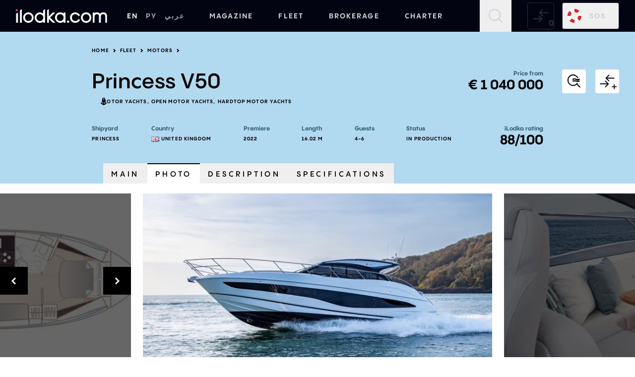

--- FILE ---
content_type: text/html; charset=UTF-8
request_url: https://ilodka.com/en/models/princess-v50/
body_size: 17726
content:
<!DOCTYPE html>
<html lang="en" class="scroll-smooth" prefix="og: https://ogp.me/ns#" dir="ltr">
  <head>
    <meta charset="UTF-8">
    <meta name="viewport" content="width=device-width, initial-scale=1"><link rel="apple-touch-icon" sizes="180x180" href="/images/apple-touch-icon.png">
    <link rel="icon" type="image/png" sizes="32x32" href="/images/favicon-32x32.png">
    <link rel="icon" type="image/png" sizes="16x16" href="/images/favicon-16x16.png">
    <link rel="manifest" href="/site.webmanifest">
    <link rel="mask-icon" href="/images/safari-pinned-tab.svg" color="#000000">
    <meta name="apple-mobile-web-app-title" content="ilodka.com">
    <meta name="application-name" content="ilodka.com">
    <meta name="msapplication-TileColor" content="#000000">
    <meta name="theme-color" content="#000000">    
    <title>Princess V50 - description, price, specifications, photos, information | ilodka.com portal</title>
    <meta name="csrf-param" content="_csrf">
<meta name="csrf-token" content="4ZJu131IApYRg5SocbhQKz6Uwto7lNVu9swpfL2TMFKFxzeNDgdA8FrHzPcL-2hif9amgnrgkzTHvHMe0fxoNA==">

    <meta name="description" content="Princess V50 - vessel description, price, size, photos and specifications. ⛵ Sailing and motor yachts, motorboats, active recreation on the water and yachting lifestyle. 🌏 Yacht brokerage and charter all over the world.">
<link href="https://ilodka.com/en/models/princess-v50/" rel="canonical">
<link href="https://ilodka.com/models/princess-v50/" rel="alternate" hreflang="ru">
<link href="https://ilodka.com/en/models/princess-v50/" rel="alternate" hreflang="en">
<link href="https://ilodka.com/ar/models/princess-v50/" rel="alternate" hreflang="ar">
<link href="/css/main.css?v=1754657387" rel="stylesheet">
  <meta property="og:title" content="Princess V50 - description, price, specifications, photos – information on ilodka.com" />
  <meta property="og:type" content="website" />
  <meta property="og:url" content="https://ilodka.com/en/models/princess-v50/" />
    <meta property="og:image" content="https://ilodka.com/cache/images/e1/e1fa6aaf8d7817d8bcb8adb44510e5d1.jpg" />
    <meta property="og:description" content="Princess V50 - vessel description, price, size, photos and specifications. ⛵ Sailing and motor yachts, motorboats, active recreation on the water and yachting lifestyle. 🌏 Yacht brokerage and charter all over the world." />
    
<script type="application/ld+json">
{
  "@context": "https://schema.org",
  "@graph" : [
    {
  "@type": "BreadcrumbList",
  "itemListElement":
  [
        {
      "@type": "ListItem",
      "position": 1,
      "item":
      {
        "@id": "/en/",
        "name": "Home"
      }
    },
        {
      "@type": "ListItem",
      "position": 2,
      "item":
      {
        "@id": "/en/fleet/",
        "name": "Fleet"
      }
    },
        {
      "@type": "ListItem",
      "position": 3,
      "item":
      {
        "@id": "/en/fleet/motors/",
        "name": "Motors"
      }
    }
      ]
},
{
  "@type": "ItemList",
  "itemListElement":
  [
    {
      "@type": "SiteNavigationElement",
      "position": 1,
      "url": "https://ilodka.com/en/magazine/",
      "name": "Magazine"
    },
    {
      "@type": "SiteNavigationElement",
      "position": 2,
      "url": "https://ilodka.com/en/fleet/",
      "name": "Fleet"
    },
    {
      "@type": "SiteNavigationElement",
      "position": 3,
      "url": "https://ilodka.com/en/brokerage/",
      "name": "Brokerage"
    },
    {
      "@type": "SiteNavigationElement",
      "position": 4,
      "url": "https://ilodka.com/en/charter/",
      "name": "Charter"
    }
  ]
},
    {
      "@type": "Product",
      "name": "V50",
      "brand": {
        "@type": "Brand",
        "name": "Princess"
      },
      "description": "Fitted with state-of-the-art technology, which allows even a newcomer to navigate confidently",
      "image": "https://ilodka.com/cache/images/e1/e1fa6aaf8d7817d8bcb8adb44510e5d1.jpg",
      "offers": {
        "@type": "Offer",
        "availability": "https://schema.org/OutOfStock",
        "priceSpecification": {
          "@type": "PriceSpecification", 
          "priceCurrency": "EUR",
          "price": "1040000"      
        }
      }
    }
  ]
}
</script>

  </head>

  <body class="flex flex-col min-h-screen body-crafts-models-view group/search">
    
        <header class="bg-navi-black z-30">
      <div class="container menu0 text-grey-200 uppercase max-md:text-[10px]">

        <div class="header-block flex items-center h-full basis-6/12 lg:basis-3/12">
                      <a href="/en/" aria-label="Home">
                        <svg xmlns="http://www.w3.org/2000/svg" fill="none" viewbox="0 0 1003 153" class="h-5 md:h-7">
              <g clip-path="url(#a62)">
                <path fill="white" d="M137.64 38.047a57.478 57.478 0 0 0-56.477 68.665 57.476 57.476 0 0 0 113.852-11.29 56.865 56.865 0 0 0-57.375-57.375Zm0 95.119a36.65 36.65 0 0 1-37.359-37.561c0-21.534 16.069-37.765 37.359-37.765 21.291 0 37.157 16.19 37.157 37.764s-15.967 37.582-37.157 37.582v-.02Zm386.588-91.718v9.491a57.615 57.615 0 0 0-85.327 13.586 57.61 57.61 0 0 0 0 61.715 57.613 57.613 0 0 0 85.327 13.585v9.978a1.781 1.781 0 0 0 1.781 1.78h16.676a1.759 1.759 0 0 0 1.761-1.78V41.448a1.784 1.784 0 0 0-1.761-1.781h-16.676a1.802 1.802 0 0 0-1.781 1.78Zm-36.752 91.739a36.656 36.656 0 0 1-37.36-37.562c0-21.533 16.069-37.764 37.36-37.764 21.29 0 37.359 16.19 37.359 37.764a36.631 36.631 0 0 1-37.359 37.562Zm284.546-95.14a57.474 57.474 0 0 0-53.183 35.434 57.472 57.472 0 0 0 12.44 62.684 57.475 57.475 0 0 0 98.118-40.743 56.867 56.867 0 0 0-57.375-57.375Zm0 95.119a36.656 36.656 0 0 1-34.773-23.089 36.65 36.65 0 0 1-2.587-14.472c0-21.534 16.069-37.765 37.36-37.765 21.29 0 37.157 16.19 37.157 37.764s-15.968 37.582-37.157 37.582v-.02Zm188.154-95.422c-14.49 0-26.957 5.707-35.275 15.947-7.508-10.24-19.347-15.947-33.635-15.947a43.171 43.171 0 0 0-26.796 8.318v-5.08a1.617 1.617 0 0 0-1.619-1.619h-16.899a1.72 1.72 0 0 0-1.7 1.7V149.58a1.704 1.704 0 0 0 1.7 1.68h16.839a1.679 1.679 0 0 0 1.679-1.68V85.769c0-17.668 9.634-28.212 25.784-28.212 14.773 0 22.929 9.067 22.929 25.56v66.463a1.681 1.681 0 0 0 1.68 1.68h16.838a1.7 1.7 0 0 0 1.7-1.68V84.332c0-16.757 9.634-26.775 25.763-26.775 14.794 0 22.93 9.067 22.93 25.56v66.463a1.672 1.672 0 0 0 .499 1.194 1.684 1.684 0 0 0 1.201.486h16.816a1.656 1.656 0 0 0 1.2-.486c.16-.156.29-.342.37-.547.09-.205.13-.425.13-.647V82.308c0-26.593-16.937-44.564-42.134-44.564ZM3.136 52.64v97.83a1.112 1.112 0 0 0 1.092 1.113H22.24a1.113 1.113 0 0 0 1.093-1.113V41.792a1.093 1.093 0 0 0-1.66-.931L3.663 51.667a1.073 1.073 0 0 0-.526.972Zm297.236-37.563v36.145a57.534 57.534 0 0 0-75.532 1.927 57.539 57.539 0 0 0-8.498 75.077 57.532 57.532 0 0 0 46.671 24.875 55.856 55.856 0 0 0 37.359-13.094v10.463c0 .268.107.526.297.715.189.19.447.297.715.297h18.214a.998.998 0 0 0 .709-.298c.092-.094.165-.206.214-.328a1 1 0 0 0 .069-.386V4.148a1.013 1.013 0 0 0-1.518-.87l-18.214 10.93a1.01 1.01 0 0 0-.486.87ZM263.62 133.186c-21.291 0-37.36-16.19-37.36-37.764a37.37 37.37 0 0 1 10.943-26.417 37.353 37.353 0 0 1 40.714-8.099 37.364 37.364 0 0 1 23.062 34.516c0 21.534-16.048 37.764-37.359 37.764Z"/>
                <path fill="#EB4563" d="m1.66 28.84 22.26-13.4a1.092 1.092 0 0 0 0-1.882L1.66.162a1.093 1.093 0 0 0-1.66.93v26.816a1.094 1.094 0 0 0 1.66.931Z"/>
                <path fill="white" d="m375.842 95.726 53.914-54.34a1.01 1.01 0 0 0-.708-1.72h-24.043a1.033 1.033 0 0 0-.709.304l-41.225 41.913V3.825a.99.99 0 0 0-1.517-.85l-18.215 10.827a.996.996 0 0 0-.485.85v135.919a1.009 1.009 0 0 0 1.011 1.012h18.215a.995.995 0 0 0 .991-1.012v-39.727l42.5 40.476c.187.177.432.278.689.283h25.823a1.012 1.012 0 0 0 .688-1.741l-56.929-54.136ZM44.888 15.604v135.595a1.093 1.093 0 0 0 1.092 1.093h18.073a1.115 1.115 0 0 0 1.113-1.093V4.796a1.114 1.114 0 0 0-1.68-.95L45.474 14.651a1.134 1.134 0 0 0-.586.952ZM573.791 153.02c7.008 0 12.689-5.681 12.689-12.689s-5.681-12.689-12.689-12.689c-7.009 0-12.69 5.681-12.69 12.689s5.681 12.689 12.69 12.689Zm77.896-20.036c-21.048 0-36.429-15.785-36.429-37.562 0-21.776 14.875-37.177 36.146-37.36 21.756-.181 33.514 16.697 36.428 21.575a1.412 1.412 0 0 0 .915.662 1.418 1.418 0 0 0 1.109-.217l13.802-9.39a1.395 1.395 0 0 0 .425-1.902c-3.44-5.688-20.521-30.743-52.72-30.743S595 62.637 595 95.22c0 32.947 24.286 57.78 56.363 57.78 36.429 0 50.595-25.359 53.186-30.945a1.436 1.436 0 0 0-.506-1.76l-13.883-9.512a1.431 1.431 0 0 0-1.121-.182 1.436 1.436 0 0 0-.903.688c-2.773 4.979-13.863 21.695-36.449 21.695Z"/>
              </g>
              <defs>
                <clipPath id="a62">
                  <path fill="white" d="M0 0h1002.31v153H0z"/>
                </clipPath>
              </defs>
            </svg>
                        </a>
                              <a class="hidden sm:flex items-center h-full px-2 hover:bg-grey-600 hover:text-white active:bg-black text-[#f2f2f2] pointer-events-none ms-4 md:ms-8" href="/en/models/princess-v50/">EN</a>
          <a class="hidden sm:flex items-center h-full px-2 hover:bg-grey-600 hover:text-white active:bg-black text-gray-400" href="/models/princess-v50/">РУ</a>
          <a class="hidden sm:flex items-center h-full px-2 hover:bg-grey-600 hover:text-white active:bg-black text-gray-400" href="/ar/models/princess-v50/">عربي</a>
        </div>
 
                <div class="header-links md:mx-4 grow flex justify-center h-full transition-opacity transition-transform duration-500">
            <a class="grow flex items-center justify-center px-2 text-center hover:bg-grey-600 hover:text-white active:bg-black" 
            href="https://ilodka.com/en/magazine/">Magazine</a>
            <a class="grow flex items-center justify-center px-2 text-center hover:bg-grey-600 hover:text-white active:bg-black" 
            href="https://ilodka.com/en/fleet/">Fleet</a>
                                      
            <a class="grow flex items-center justify-center px-2 text-center hover:bg-grey-600 hover:text-white active:bg-black " 
            href="https://ilodka.com/en/brokerage/">Brokerage</a>
                                    
            <a class="grow flex items-center justify-center px-2 text-center hover:bg-grey-600 hover:text-white active:bg-black " 
            href="https://ilodka.com/en/charter/">Charter</a>
        </div>

        <!-- search, sos, burger, ... -->
        <div class="flex items-center h-full basis-6/12 lg:basis-3/12 justify-end">
          <!-- compare button -->
                    <button id="btn-conpare" title="Nothing to compare" disabled             class="header-block icon-compare icon-m0 relative after:absolute after:bottom-0 ltr:after:right-1 rtl:after:left-1 after:leading-none after:text-xs md:after:text-base after:content-[attr(data-compare)] disabled:!text-grey-600 disabled:bg-transparent disabled:border-grey-600 text-[1.5rem] md:text-[2rem] hover:text-gray-50 leading-none border border-grey-600 hover:border-grey-200 hover:bg-grey-600 rounded p-1 md:p-2.5 ms-2 lg:ms-8 lg:order-1" data-compare="0"></button>
          <!--sos button -->
          <button class="header-block max-xs:hidden flex items-center border border-grey-600 hover:border-grey-200 hover:bg-grey-600 rounded p-1 md:p-2.5 ms-2 md:ms-4 lg:order-2" data-form-open="5kudwxso">
            <svg  class="h-6 md:h-8" xmlns="http://www.w3.org/2000/svg" width="28" height="28" viewBox="0 0 28 28"><path d="M4.1,4.1A13.9582,13.9582,0,0,0,0,14H6.16a7.7805,7.7805,0,0,1,2.3-5.54ZM14,0V6.16a7.78,7.78,0,0,1,5.54,2.3L23.9,4.1A13.958,13.958,0,0,0,14,0Zm7.84,14a7.78,7.78,0,0,1-2.3,5.54L23.9,23.9A13.958,13.958,0,0,0,28,14ZM8.46,19.54,4.1,23.9A13.9582,13.9582,0,0,0,14,28V21.84A7.78,7.78,0,0,1,8.46,19.54Z" fill="#eb1e1e"/><path d="M23.9,23.9A13.9579,13.9579,0,0,1,14,28V21.84a7.78,7.78,0,0,0,5.54-2.3Z" fill="#fff"/><path d="M14,0V6.16a7.78,7.78,0,0,0-5.54,2.3L4.1,4.1A13.9584,13.9584,0,0,1,14,0Z" fill="#fff"/><path d="M8.46,19.54,4.1,23.9A13.9584,13.9584,0,0,1,0,14H6.16A7.78,7.78,0,0,0,8.46,19.54Z" fill="#fff"/><path d="M28,14H21.84a7.7805,7.7805,0,0,0-2.3-5.54L23.9,4.1A13.9578,13.9578,0,0,1,28,14Z" fill="#fff"/></svg>
            <span class="ps-2.5 pe-1.5 md:px-4 menu0">SOS</span>
          </button>
          <!-- search button -->
                    <button id="search-btn" title="Search" class="header-block icon-magnify-l md:px-2 lg:px-4 h-full text-[2rem] hover:bg-grey-600 ms-2 md:ms-4 lg:ms-8 group-[.search]/search:bg-grey-50 group-[.search]/search:icon-cross group-[.search]/search:text-navi-black"></button>            
                    <!-- burger button -->
          <div class="header-menu fixed top-0 left-0 right-0 bottom-0 bg-white z-50 lg:hidden flex flex-col transition-opacity opacity-0 pointer-events-none">
  <div class="flex items-center w-full min-h-[2.5rem] md:min-h-[4rem] px-4 menu0 border-b">
    <a class="link2 px-2 text-blue-400 pointer-events-none" href="/en/models/princess-v50/">EN</a>
    <a class="link2 px-2 text-black" href="/models/princess-v50/">РУ</a>
    <a class="link2 px-2 text-black" href="/ar/models/princess-v50/">عربي</a>
  </div>

  <div class="px-6 pt-3 pb-8 grow mx-auto w-full flex flex-col overflow-auto">
                  <div class="menu0  text-black my-2">
          Журнал
        </div>
        <div class="text-grey-600 normal-case">
                         
     
              <a href="https://ilodka.com/en/news/" class="block p2 py-2 link2">News</a>    

                         
     
              <a href="https://ilodka.com/en/articles/" class="block p2 py-2 link2">Articles</a>    

                         
     
              <a href="https://ilodka.com/en/habitat/" class="block p2 py-2 link2">Habitat</a>    

                  </div>
                        <div class="menu0  text-black my-2">
          Флот
        </div>
        <div class="text-grey-600 normal-case">
                         
     
              <a href="https://ilodka.com/en/fleet/motors/" class="block p2 py-2 link2">Motors</a>    

                         
     
              <a href="https://ilodka.com/en/fleet/sails/" class="block p2 py-2 link2">Sails</a>    

                         
     
              <a href="https://ilodka.com/en/fleet/shipyards/" class="block p2 py-2 link2">Shipyards</a>    

                  </div>
                        <div class="menu0  text-black my-2">
          Лодки в продаже
        </div>
        <div class="text-grey-600 normal-case">
                         
     
              <a href="https://ilodka.com/en/brokerage/search/?type=powerboat" class="block p2 py-2 link2">Powerboats</a>    

                         
     
              <a href="https://ilodka.com/en/brokerage/search/?type=motor_superyacht" class="block p2 py-2 link2">Motor superyachts</a>    

                         
     
              <a href="https://ilodka.com/en/brokerage/search/?type=sailing_superyacht" class="block p2 py-2 link2">Sailing superyachts</a>    

                         
     
              <a href="https://ilodka.com/en/brokerage/useful-information/" class="block p2 py-2 link2">Useful brokerage information</a>    

                  </div>
                        <div class="menu0  text-black my-2">
          Запросы
        </div>
        <div class="text-grey-600 normal-case">
                         
     
              <a href="#" data-form-open="ka2utso8" class="block p2 py-2 link2">Buy a boat</a>    

                         
     
              <a href="#" data-form-open="0gdxac5b" class="block p2 py-2 link2">Sell a boat</a>    

                         
     
              <a href="#" data-form-open="z7jvq7v5" class="block p2 py-2 link2">Build a boat</a>    

                         
     
              <a href="#" data-form-open="2nmtmenn" class="block p2 py-2 link2">Get charter</a>    

                         
     
              <a href="#" data-form-open="hmcjb8yc" class="block p2 py-2 link2">Order an article</a>    

                  </div>
                        <div class="menu0  text-black my-2">
          Яхт-чартер
        </div>
        <div class="text-grey-600 normal-case">
                         
     
              <a href="https://ilodka.com/en/charter/motors/" class="block p2 py-2 link2">Motor yachts for charter</a>    

                         
     
              <a href="https://ilodka.com/en/charter/destinations/" class="block p2 py-2 link2">Charter destinations</a>    

                         
     
              <a href="https://ilodka.com/en/charter/useful-information/" class="block p2 py-2 link2">Useful charter information</a>    

                  </div>
          
        <div class="flex justify-between mt-auto pt-6">
              
        <a href="https://www.instagram.com/" title="Instagram" rel="nofollow" target="_blank" class="flex items-center justify-center text-black hover:text-black/80 leading-none text-lg py-1 w-9 h-9 border hover:border-grey-6 hover:bg-grey-6 rounded-md icon-ig"></a>
              
        <a href="https://www.facebook.com/" title="Facebook" rel="nofollow" target="_blank" class="flex items-center justify-center text-black hover:text-black/80 leading-none text-lg py-1 w-9 h-9 border hover:border-grey-6 hover:bg-grey-6 rounded-md icon-fb"></a>
              
        <a href="https://www.youtube.com/" title="YouTube" rel="nofollow" target="_blank" class="flex items-center justify-center text-black hover:text-black/80 leading-none text-lg py-1 w-9 h-9 border hover:border-grey-6 hover:bg-grey-6 rounded-md icon-yt"></a>
          </div>
  </div>

  <div class="bg-black mt-auto w-full py-4 px-6">
    <button class="flex items-center border-2 border-white hover:border-grey-200 hover:bg-grey-600 rounded px-1.5 w-full h-12" data-form-open="5kudwxso">
      <svg class="ms-2" xmlns="http://www.w3.org/2000/svg" width="32" height="32" viewBox="0 0 28 28"><path d="M4.1,4.1A13.9582,13.9582,0,0,0,0,14H6.16a7.7805,7.7805,0,0,1,2.3-5.54ZM14,0V6.16a7.78,7.78,0,0,1,5.54,2.3L23.9,4.1A13.958,13.958,0,0,0,14,0Zm7.84,14a7.78,7.78,0,0,1-2.3,5.54L23.9,23.9A13.958,13.958,0,0,0,28,14ZM8.46,19.54,4.1,23.9A13.9582,13.9582,0,0,0,14,28V21.84A7.78,7.78,0,0,1,8.46,19.54Z" fill="#eb1e1e"/><path d="M23.9,23.9A13.9579,13.9579,0,0,1,14,28V21.84a7.78,7.78,0,0,0,5.54-2.3Z" fill="#fff"/><path d="M14,0V6.16a7.78,7.78,0,0,0-5.54,2.3L4.1,4.1A13.9584,13.9584,0,0,1,14,0Z" fill="#fff"/><path d="M8.46,19.54,4.1,23.9A13.9584,13.9584,0,0,1,0,14H6.16A7.78,7.78,0,0,0,8.46,19.54Z" fill="#fff"/><path d="M28,14H21.84a7.7805,7.7805,0,0,0-2.3-5.54L23.9,4.1A13.9578,13.9578,0,0,1,28,14Z" fill="#fff"/></svg>
      <span class="ps-4 menu0 text-gray-50 mx-auto sm:pe-12 uppercase shrink">Send SOS</span>
    </button>
  </div>
</div>          <div class="header-block burger-wrapper h-full flex items-center z-50 cursor-pointer lg:hidden ms-2 md:ms-8">
            <button class="burger" title="Menu"></button>
          </div>
        </div>
      </div>
            <div class="absolute bg-grey-50 left-0 right-0 shadow-md hidden group-[.search]/search:block z-10">
        <div class="container py-4 flex">
          <div class="h1 leading-none m-0 hidden md:block">Search</div>
          <div class="input-search grow md:mx-2 md:before:hidden">
            <input id="search-input" type="search" class="w-full">
          </div>
          <button id="search-submit" class="btn btn-1 hidden md:block">Find</button>
        </div>
      </div>
          </header>

    <main class="grow">
          


  
<div class="bg-blue-200 pt-8 text-black" id="main">
  <div class="container max-md:px-4 pb-4 max-w-7xl">    

    <div class="grid grid-cols-2 xl:grid-cols-[1fr_auto_auto_max-content_1fr] gap-4 lg:gap-8">
      <div class="col-span-2 xl:col-start-2 xl:col-span-4 order-1">
          <div class="label4 flex flex-wrap items-center">
        <a href="/en/">Home</a>
    <svg xmlns="http://www.w3.org/2000/svg" class="inline-block mx-2 rtl:-scale-x-100" width="6" height="8" viewBox="0 0 6 8" fill="none">
      <path d="M1 7L4 4L1 1" stroke="black" stroke-width="2"/>
    </svg>
        <a href="/en/fleet/">Fleet</a>
    <svg xmlns="http://www.w3.org/2000/svg" class="inline-block mx-2 rtl:-scale-x-100" width="6" height="8" viewBox="0 0 6 8" fill="none">
      <path d="M1 7L4 4L1 1" stroke="black" stroke-width="2"/>
    </svg>
        <a href="/en/fleet/motors/">Motors</a>
    <svg xmlns="http://www.w3.org/2000/svg" class="inline-block mx-2 rtl:-scale-x-100" width="6" height="8" viewBox="0 0 6 8" fill="none">
      <path d="M1 7L4 4L1 1" stroke="black" stroke-width="2"/>
    </svg>
      </div>  

      </div>

      <div class="max-md:col-span-2 xl:col-start-2 xl:col-span-2 order-2">
        <h1>Princess V50</h1>
        <div class="pb-1">
                            
        <div class="icon-anchor flex flex-wrap relative ps-4 [&::before]:absolute ltr:[&::before]:left-0 rtl:[&::before]:right-0 [&::before]:top-px">
                      <a class="link2 label4 py-1 ms-1 [&:not(:last-child)]:after:content-[',_'] rtl:[&:not(:last-child)]:after:content-['،_']" href="https://ilodka.com/en/tags/motor-yachts/">Motor yachts</a>
                              <a class="link2 label4 py-1 ms-1 [&:not(:last-child)]:after:content-[',_'] rtl:[&:not(:last-child)]:after:content-['،_']" href="https://ilodka.com/en/tags/open-motor-yachts/">Open motor yachts</a>
                              <a class="link2 label4 py-1 ms-1 [&:not(:last-child)]:after:content-[',_'] rtl:[&:not(:last-child)]:after:content-['،_']" href="https://ilodka.com/en/tags/hardtop-motor-yachts/">Hardtop motor yachts</a>
                  </div> 
          
        </div>
      </div>

      <div class="xl:text-right order-5 xl:order-3">   
                <div class="label3 text-[#355c74]">Price from</div>
        <div class="h2 mb-0">
          € 1&nbsp;040&nbsp;000  
        </div>          
                   
      </div>

      <div class="whitespace-nowrap order-4 md:max-xl:order-3 max-md:col-span-2 md:text-right">
        <a href="#similar" class="items-center justify-center inline-flex bg-white w-12 h-12 rounded hover:bg-grey-100 transition-all icon-similar text-3xl rtl:mirror-x" title="Find similar boats"></a>
                <button data-compare-id="155" data-compare-type="models" class="ms-4 relative items-center justify-center inline-flex bg-white w-12 h-12 rounded hover:bg-grey-100 transition-all icon-compare text-3xl after:leading-none after:content-['+'] [&.active]:after:content-['-'] after:absolute after:bottom-0 after:right-1 disabled:opacity-70 rtl:mirror-x" 
          title="Add to comparison" data-title-add="Add to comparison" data-title-remove="Remove from comparison"></button>
      </div>  

      <div class="col-span-2 order-3 xl:order-5 xl:col-start-2 xl:col-span-2 grid w-fit xs:grid-rows-2 md:grid-rows-1 xs:grid-flow-col gap-x-6 md:gap-x-12 lg:gap-x-16 gap-y-4 [&>div]:sm:max-w-[10rem]">
                
        <div>
          <div class="label3 text-[#355c74]">Shipyard</div>
          <div class="label4 mt-2">
                      <a class="link2" href="https://ilodka.com/en/shipyards/princess-yachts/">Princess</a>          
              
          </div>
        </div>   
                             
        <div>
          <div class="label3 text-[#355c74]">Country</div>
          <div class="label4 mt-2 flex items-center"><span class="me-1 flag flag-gb"></span>United Kingdom</div>
        </div>
                        
        <div>
          <div class="label3 text-[#355c74]">Premiere</div>
          <div class="label4 mt-2">2022</div>
        </div>          
                        
        <div>
          <div class="label3 text-[#355c74]">Length</div>
          <div class="label4 mt-2 whitespace-nowrap">16.02 m</div>
        </div>          
                 
                    
        <div>
          <div class="label3 text-[#355c74]">Guests</div>
          <div class="label4 mt-2">
              4-6            
          </div>
        </div>  
                    
                <div>
          <div class="label3 text-[#355c74]">Status</div>
          <div class="label4 mt-2">In production</div>
        </div>                         
              </div>

            
      <div class="text-right order-6">
        <div class="label3 text-[#355c74]">iLodka rating</div>
        <div class="h2 mb-0">88/100</div>
      </div>
          </div> 
  </div>
</div>

<div class="bg-blue-200 text-black max-md:hidden sticky top-[46px] pt-4 z-20" id="navi">
  <div class="container xl:grid grid-cols-[9rem_auto_auto_max-content_9rem] gap-8 max-w-7xl">
    <div class="col-start-2 col-span-3 flex text-center max-w-7xl whitespace-nowrap gap-x-3 lg:gap-x-6">
      <button data-scroll="#main" class="border-t-2 border-transparent flex items-center max-lg:tracking-[0.2rem] px-4 py-2.5 label2 transition-all [&:not(.active)]:hover:bg-blue-100 active">Main</button>
      <button data-scroll="#photo" class="border-t-2 border-transparent flex items-center max-lg:tracking-[0.2rem] px-4 py-2.5 label2 transition-all [&:not(.active)]:hover:bg-blue-100">Photo</button>
      <button data-scroll="#description" class="border-t-2 border-transparent flex items-center max-lg:tracking-[0.2rem] px-4 py-2.5 label2 transition-all [&:not(.active)]:hover:bg-blue-100">Description</button>
      <button data-scroll="#specifications" class="border-t-2 border-transparent flex items-center max-lg:tracking-[0.2rem] px-4 py-2.5 label2 transition-all [&:not(.active)]:hover:bg-blue-100">Specifications</button>
    </div>
  </div>
</div>

<div class="waypoint md:mt-5 max-md:bg-blue-200 flex flex-col md:flex-col-reverse max-md:px-2 max-md:pb-2" id="photo">
    
  <div class="gallery0-preview--nav max-w-[44rem] w-full flex gap-x-2 mx-auto my-2 overflow-x-auto [&>.active]:bg-transparent max-md:[&>.active]:shadow-[inset_0_2px_0_#000] md:[&>.active]:shadow-[inset_0_-2px_0_#000] [&>.active]:text-grey-600">
                              <button data-goto="0" data-slide-type="0" class="label4 px-4 py-2.5 bg-grey-600 text-white hover:bg-black transition-all max-md:grow active">Exterior</button>
                                          <button data-goto="2" data-slide-type="1" class="label4 px-4 py-2.5 bg-grey-600 text-white hover:bg-black transition-all max-md:grow">Interior</button>
                                                                                                      <button data-goto="10" data-slide-type="2" class="label4 px-4 py-2.5 bg-grey-600 text-white hover:bg-black transition-all max-md:grow">Layouts</button>
                                                  
      </div>
  
  <div class="w-full relative">
    <div class="carousel-preview overflow-hidden">
      <div class="embla__viewport">
        <div class="flex relative">
                          <div class="slide w-full shrink-0 basis-full sm:basis-[44rem] group mx-3 relative" data-slide-type="0" data-slide-index="0">
            <div class="aspect-w-12 aspect-h-8 md:aspect-h-6 bg-black/60 h-full">
              <img class="object-cover cursor-pointer select-none" src="https://ilodka.com/cache/images/8d/8da5b084d4497023ee1bc18807e95548.webp" width="751" height="500" alt="">          
              <div class="bg-black/60 group-[.slide-active]:bg-transparent transition-all duration-300 pointer-events-none cursor-pointer"></div>
            </div>
                      </div>  
                            <div class="slide w-full shrink-0 basis-full sm:basis-[44rem] group mx-3 relative" data-slide-type="0" data-slide-index="1">
            <div class="aspect-w-12 aspect-h-8 md:aspect-h-6 bg-black/60 h-full">
              <img class="object-cover cursor-pointer select-none" src="https://ilodka.com/cache/images/f6/f64610573f7f6978fd40877f71511b27.webp" width="751" height="500" alt="" loading="lazy">          
              <div class="bg-black/60 group-[.slide-active]:bg-transparent transition-all duration-300 pointer-events-none cursor-pointer"></div>
            </div>
                      </div>  
                            <div class="slide w-full shrink-0 basis-full sm:basis-[44rem] group mx-3 relative" data-slide-type="1" data-slide-index="2">
            <div class="aspect-w-12 aspect-h-8 md:aspect-h-6 bg-black/60 h-full">
              <img class="object-cover cursor-pointer select-none" src="https://ilodka.com/cache/images/23/236bfd7809586d5d9c906eb0bf60f0b4.webp" width="751" height="500" alt="" loading="lazy">          
              <div class="bg-black/60 group-[.slide-active]:bg-transparent transition-all duration-300 pointer-events-none cursor-pointer"></div>
            </div>
                      </div>  
                            <div class="slide w-full shrink-0 basis-full sm:basis-[44rem] group mx-3 relative" data-slide-type="1" data-slide-index="3">
            <div class="aspect-w-12 aspect-h-8 md:aspect-h-6 bg-black/60 h-full">
              <img class="object-cover cursor-pointer select-none" src="https://ilodka.com/cache/images/31/3141d172f6a8a46502235714d834a4ad.webp" width="751" height="500" alt="" loading="lazy">          
              <div class="bg-black/60 group-[.slide-active]:bg-transparent transition-all duration-300 pointer-events-none cursor-pointer"></div>
            </div>
                      </div>  
                            <div class="slide w-full shrink-0 basis-full sm:basis-[44rem] group mx-3 relative" data-slide-type="1" data-slide-index="4">
            <div class="aspect-w-12 aspect-h-8 md:aspect-h-6 bg-black/60 h-full">
              <img class="object-cover cursor-pointer select-none" src="https://ilodka.com/cache/images/ef/ef36564d4c9949739c3d90b3d50f3228.webp" width="751" height="500" alt="" loading="lazy">          
              <div class="bg-black/60 group-[.slide-active]:bg-transparent transition-all duration-300 pointer-events-none cursor-pointer"></div>
            </div>
                      </div>  
                            <div class="slide w-full shrink-0 basis-full sm:basis-[44rem] group mx-3 relative" data-slide-type="1" data-slide-index="5">
            <div class="aspect-w-12 aspect-h-8 md:aspect-h-6 bg-black/60 h-full">
              <img class="object-cover cursor-pointer select-none" src="https://ilodka.com/cache/images/c8/c8472ca823b9fae9cd9acfa2282a30c0.webp" width="751" height="500" alt="" loading="lazy">          
              <div class="bg-black/60 group-[.slide-active]:bg-transparent transition-all duration-300 pointer-events-none cursor-pointer"></div>
            </div>
                      </div>  
                            <div class="slide w-full shrink-0 basis-full sm:basis-[44rem] group mx-3 relative" data-slide-type="1" data-slide-index="6">
            <div class="aspect-w-12 aspect-h-8 md:aspect-h-6 bg-black/60 h-full">
              <img class="object-cover cursor-pointer select-none" src="https://ilodka.com/cache/images/2e/2e4ca260dba868ba01b1e68276efe2ac.webp" width="751" height="500" alt="" loading="lazy">          
              <div class="bg-black/60 group-[.slide-active]:bg-transparent transition-all duration-300 pointer-events-none cursor-pointer"></div>
            </div>
                      </div>  
                            <div class="slide w-full shrink-0 basis-full sm:basis-[44rem] group mx-3 relative" data-slide-type="1" data-slide-index="7">
            <div class="aspect-w-12 aspect-h-8 md:aspect-h-6 bg-black/60 h-full">
              <img class="object-cover cursor-pointer select-none" src="https://ilodka.com/cache/images/ee/ee2c292c72df1d899fa48f3853bfae93.webp" width="751" height="500" alt="" loading="lazy">          
              <div class="bg-black/60 group-[.slide-active]:bg-transparent transition-all duration-300 pointer-events-none cursor-pointer"></div>
            </div>
                      </div>  
                            <div class="slide w-full shrink-0 basis-full sm:basis-[44rem] group mx-3 relative" data-slide-type="1" data-slide-index="8">
            <div class="aspect-w-12 aspect-h-8 md:aspect-h-6 bg-black/60 h-full">
              <img class="object-cover cursor-pointer select-none" src="https://ilodka.com/cache/images/67/677c9d0b7c57bf1cbfa60518d88c2c55.webp" width="751" height="500" alt="" loading="lazy">          
              <div class="bg-black/60 group-[.slide-active]:bg-transparent transition-all duration-300 pointer-events-none cursor-pointer"></div>
            </div>
                      </div>  
                            <div class="slide w-full shrink-0 basis-full sm:basis-[44rem] group mx-3 relative" data-slide-type="1" data-slide-index="9">
            <div class="aspect-w-12 aspect-h-8 md:aspect-h-6 bg-black/60 h-full">
              <img class="object-cover cursor-pointer select-none" src="https://ilodka.com/cache/images/45/456d824f6be65109541653ca701c39ba.webp" width="751" height="500" alt="" loading="lazy">          
              <div class="bg-black/60 group-[.slide-active]:bg-transparent transition-all duration-300 pointer-events-none cursor-pointer"></div>
            </div>
                      </div>  
                            <div class="slide w-full shrink-0 basis-full sm:basis-[44rem] group mx-3 relative" data-slide-type="2" data-slide-index="10">
            <div class="aspect-w-12 aspect-h-8 md:aspect-h-6 bg-black/60 h-full">
              <img class="object-cover cursor-pointer select-none" src="https://ilodka.com/cache/images/52/524d264263d89a22eb413e0201e466cc.webp" width="751" height="500" alt="" loading="lazy">          
              <div class="bg-black/60 group-[.slide-active]:bg-transparent transition-all duration-300 pointer-events-none cursor-pointer"></div>
            </div>
                      </div>  
                            <div class="slide w-full shrink-0 basis-full sm:basis-[44rem] group mx-3 relative" data-slide-type="2" data-slide-index="11">
            <div class="aspect-w-12 aspect-h-8 md:aspect-h-6 bg-black/60 h-full">
              <img class="object-cover cursor-pointer select-none" src="https://ilodka.com/cache/images/8c/8c93c385137f5c19cf999a72be39eef7.webp" width="751" height="500" alt="" loading="lazy">          
              <div class="bg-black/60 group-[.slide-active]:bg-transparent transition-all duration-300 pointer-events-none cursor-pointer"></div>
            </div>
                      </div>  
                            <div class="slide w-full shrink-0 basis-full sm:basis-[44rem] group mx-3 relative" data-slide-type="2" data-slide-index="12">
            <div class="aspect-w-12 aspect-h-8 md:aspect-h-6 bg-black/60 h-full">
              <img class="object-cover cursor-pointer select-none" src="https://ilodka.com/cache/images/b4/b40d8e9e6a21aad09a6ab2e57450984a.webp" width="751" height="500" alt="" loading="lazy">          
              <div class="bg-black/60 group-[.slide-active]:bg-transparent transition-all duration-300 pointer-events-none cursor-pointer"></div>
            </div>
                      </div>  
                            <div class="slide w-full shrink-0 basis-full sm:basis-[44rem] group mx-3 relative" data-slide-type="2" data-slide-index="13">
            <div class="aspect-w-12 aspect-h-8 md:aspect-h-6 bg-black/60 h-full">
              <img class="object-cover cursor-pointer select-none" src="https://ilodka.com/cache/images/ab/ab1041ae4f0488cac2ea2bbcc8d6141b.webp" width="751" height="500" alt="" loading="lazy">          
              <div class="bg-black/60 group-[.slide-active]:bg-transparent transition-all duration-300 pointer-events-none cursor-pointer"></div>
            </div>
                      </div>  
                            <div class="slide w-full shrink-0 basis-full sm:basis-[44rem] group mx-3 relative" data-slide-type="2" data-slide-index="14">
            <div class="aspect-w-12 aspect-h-8 md:aspect-h-6 bg-black/60 h-full">
              <img class="object-cover cursor-pointer select-none" src="https://ilodka.com/cache/images/73/736d7b92256a4ea63d6761f49752018f.webp" width="751" height="500" alt="" loading="lazy">          
              <div class="bg-black/60 group-[.slide-active]:bg-transparent transition-all duration-300 pointer-events-none cursor-pointer"></div>
            </div>
                      </div>  
                            
        </div>  
      </div>
      <button class="btn-prev opacity-0 pointer-events-none text-center text-grey-100 cursor-pointer absolute ltr:left-0 rtl:right-0 top-1/2 sm:top-0 sm:mt-0 sm:bg-transparent sm:w-[calc(50%_-_23.5rem)] sm:h-full z-10 rtl:mirror-x" aria-label="Previous"></button>
      <button class="btn-next opacity-0 pointer-events-none text-center text-grey-100 cursor-pointer absolute ltr:right-0 rtl:left-0 top-1/2 sm:top-0 sm:mt-0 sm:bg-transparent sm:w-[calc(50%_-_23.5rem)] sm:h-full z-10 rtl:mirror-x" aria-label="Next"></button>
    </div>
  </div>

   <button class="btn btn-1 relative max-md:mt-2 w-full md:hidden" data-gallery-open="gallery0-modal" data-gallery-img="1">14 more photos</button>
</div>
<div class="container grid grid-cols-1 lg:grid-cols-[minmax(30rem,44rem),auto] xl:grid-cols-[1fr,minmax(30rem,44rem),1fr] gap-x-8 my-8">
    <div class="max-xl:hidden"></div>

    
  <div>
        <div class="content waypoint mb-8" id="description">
      <h2>About Princess V50</h2>
            <p><em><strong>Just like other V Class models the V50 is characterized by high performance, impeccable handling and great seaworthiness thanks to the Deep-V hull&nbsp;</strong></em></p>
<p>Princess V50 is fitted with state-of-the-art technology, which allows even a new owner to handle the yacht confidently: an intuitive IPS system and joystick make it easy to pilot, while the assisted docking system allows one to maneuver in crowded marinas, taking into account such factors as wind, current and others. The new Garmin-On-Deck is an integrated remote connectivity solution that allows one to track, monitor and control on-board systems and equipment via a smartphone application. In addition, there is a premium audio system from Naim. There are two main deck layout options available: one with a hardtop and no aft doors, which is ideal for hot climate regions, and the other one with a completely closed saloon, allowing one to stay on board in any kind of weather. There are two cabins on the lower deck with ensuite bathrooms, a galley and another saloon with a dining area, which can be transformed into an extra sleeping place. As an option there can also be a third double cabin with bunk beds instead of the saloon.&nbsp;</p>
<div class="bg-blue-100 p-6 text-center h2">
<div class="label4 mb-2">WHO/WHAT IS IT FOR?</div>
For those who want to pilot on their own, love powerful boats and intend to spend quite a lot of time at sea
<div class="icon-like mt-2">&nbsp;</div>
</div>
<h3>Princess V50 advantages</h3>
<ul>
<li>Great dynamics, maneuverability and responsiveness</li>
<li>Seaworthy hull from world-famous Bernard Olesinski architects</li>
<li>Sporty, but elegant exterior design from Pininfarina</li>
<li>Reasonable fuel efficiency for the class&nbsp;</li>
<li>Two layout options for the main deck: with a closed and a half-open saloon</li>
<li>Variety of interior finish materials&nbsp;</li>
<li>Generous standard package and helmsman&rsquo;s assistance systems&nbsp;</li>
<li>Large side windows&nbsp;</li>
<li>Optional third cabin&nbsp;</li>
<li>Second saloon on the lower deck&nbsp;</li>
<li>Extra sleeping accommodation</li>
</ul>
          </div>

                   
                        
                 
          
            
          
           
             
          
          
          
          

             
          

    
    
        

        

        

        

      

    <div class="waypoint" id="specifications">
      <div class="h2">Princess V50 specifications</div>
      <div class="divide-y-2 divide-black">

                        
          <div class="bg-grey-50 px-6 pt-4 pb-6">
            <div class="label2 py-1">General</div>
            <div class="p1">
                            <div class="flex items-baseline justify-between mt-2">
                Shipyard
                <span class="grow border-b border-dashed border-grey-400 mx-2 min-w-[2rem]"></span>
                <span class="text-right">                      <a href="https://ilodka.com/en/shipyards/princess-yachts/" class=link>Princess</a>
  </span>
              </div>            
                            <div class="flex items-baseline justify-between mt-2">
                Type
                <span class="grow border-b border-dashed border-grey-400 mx-2 min-w-[2rem]"></span>
                <span class="text-right">Motor yachts</span>
              </div>            
                            <div class="flex items-baseline justify-between mt-2">
                Subtype
                <span class="grow border-b border-dashed border-grey-400 mx-2 min-w-[2rem]"></span>
                <span class="text-right">Open motor yachts, Hardtop motor yachts</span>
              </div>            
                            <div class="flex items-baseline justify-between mt-2">
                Model range
                <span class="grow border-b border-dashed border-grey-400 mx-2 min-w-[2rem]"></span>
                <span class="text-right">V Class</span>
              </div>            
                            <div class="flex items-baseline justify-between mt-2">
                Model
                <span class="grow border-b border-dashed border-grey-400 mx-2 min-w-[2rem]"></span>
                <span class="text-right">V50</span>
              </div>            
                            <div class="flex items-baseline justify-between mt-2">
                Country
                <span class="grow border-b border-dashed border-grey-400 mx-2 min-w-[2rem]"></span>
                <span class="text-right">United Kingdom</span>
              </div>            
                            <div class="flex items-baseline justify-between mt-2">
                Build type
                <span class="grow border-b border-dashed border-grey-400 mx-2 min-w-[2rem]"></span>
                <span class="text-right">Production</span>
              </div>            
                            <div class="flex items-baseline justify-between mt-2">
                Status
                <span class="grow border-b border-dashed border-grey-400 mx-2 min-w-[2rem]"></span>
                <span class="text-right">In production</span>
              </div>            
                            <div class="flex items-baseline justify-between mt-2">
                Premiere
                <span class="grow border-b border-dashed border-grey-400 mx-2 min-w-[2rem]"></span>
                <span class="text-right">2022</span>
              </div>            
                          </div>
          </div>        
                                  
          <div class="bg-grey-50 px-6 pt-4 pb-6">
            <div class="label2 py-1">Design &amp; classification</div>
            <div class="p1">
                            <div class="flex items-baseline justify-between mt-2">
                Concept
                <span class="grow border-b border-dashed border-grey-400 mx-2 min-w-[2rem]"></span>
                <span class="text-right">Princess Yachts</span>
              </div>            
                            <div class="flex items-baseline justify-between mt-2">
                Architecture
                <span class="grow border-b border-dashed border-grey-400 mx-2 min-w-[2rem]"></span>
                <span class="text-right">Princess Yachts, Olesinski Studio</span>
              </div>            
                            <div class="flex items-baseline justify-between mt-2">
                Exterior
                <span class="grow border-b border-dashed border-grey-400 mx-2 min-w-[2rem]"></span>
                <span class="text-right">Princess Yachts, Pininfarina</span>
              </div>            
                            <div class="flex items-baseline justify-between mt-2">
                Interior
                <span class="grow border-b border-dashed border-grey-400 mx-2 min-w-[2rem]"></span>
                <span class="text-right">Princess Yachts</span>
              </div>            
                            <div class="flex items-baseline justify-between mt-2">
                Classification
                <span class="grow border-b border-dashed border-grey-400 mx-2 min-w-[2rem]"></span>
                <span class="text-right">CE B</span>
              </div>            
                          </div>
          </div>        
                                  
          <div class="bg-grey-50 px-6 pt-4 pb-6">
            <div class="label2 py-1">Dimensions</div>
            <div class="p1">
                            <div class="flex items-baseline justify-between mt-2">
                Length (LOA), m
                <span class="grow border-b border-dashed border-grey-400 mx-2 min-w-[2rem]"></span>
                <span class="text-right">16.02</span>
              </div>            
                            <div class="flex items-baseline justify-between mt-2">
                Beam (max), m
                <span class="grow border-b border-dashed border-grey-400 mx-2 min-w-[2rem]"></span>
                <span class="text-right">4.08</span>
              </div>            
                            <div class="flex items-baseline justify-between mt-2">
                Draft, m
                <span class="grow border-b border-dashed border-grey-400 mx-2 min-w-[2rem]"></span>
                <span class="text-right">1.09</span>
              </div>            
                            <div class="flex items-baseline justify-between mt-2">
                Displacement, t
                <span class="grow border-b border-dashed border-grey-400 mx-2 min-w-[2rem]"></span>
                <span class="text-right">21.5</span>
              </div>            
                            <div class="flex items-baseline justify-between mt-2">
                Dry weight, t
                <span class="grow border-b border-dashed border-grey-400 mx-2 min-w-[2rem]"></span>
                <span class="text-right">15.9</span>
              </div>            
                          </div>
          </div>        
                                  
          <div class="bg-grey-50 px-6 pt-4 pb-6">
            <div class="label2 py-1">Hull &amp; superstructure</div>
            <div class="p1">
                            <div class="flex items-baseline justify-between mt-2">
                Hull type
                <span class="grow border-b border-dashed border-grey-400 mx-2 min-w-[2rem]"></span>
                <span class="text-right">Planing</span>
              </div>            
                            <div class="flex items-baseline justify-between mt-2">
                Hull material
                <span class="grow border-b border-dashed border-grey-400 mx-2 min-w-[2rem]"></span>
                <span class="text-right">GRP</span>
              </div>            
                            <div class="flex items-baseline justify-between mt-2">
                Superstructure material
                <span class="grow border-b border-dashed border-grey-400 mx-2 min-w-[2rem]"></span>
                <span class="text-right">GRP</span>
              </div>            
                            <div class="flex items-baseline justify-between mt-2">
                Decks
                <span class="grow border-b border-dashed border-grey-400 mx-2 min-w-[2rem]"></span>
                <span class="text-right">2</span>
              </div>            
                          </div>
          </div>        
                                  
          <div class="bg-grey-50 px-6 pt-4 pb-6">
            <div class="label2 py-1">Accommodation</div>
            <div class="p1">
                            <div class="flex items-baseline justify-between mt-2">
                Guests
                <span class="grow border-b border-dashed border-grey-400 mx-2 min-w-[2rem]"></span>
                <span class="text-right">4-6</span>
              </div>            
                            <div class="flex items-baseline justify-between mt-2">
                Passengers
                <span class="grow border-b border-dashed border-grey-400 mx-2 min-w-[2rem]"></span>
                <span class="text-right">12</span>
              </div>            
                            <div class="flex items-baseline justify-between mt-2">
                Cabins
                <span class="grow border-b border-dashed border-grey-400 mx-2 min-w-[2rem]"></span>
                <span class="text-right">2-3</span>
              </div>            
                            <div class="flex items-baseline justify-between mt-2">
                Berths
                <span class="grow border-b border-dashed border-grey-400 mx-2 min-w-[2rem]"></span>
                <span class="text-right">4-6</span>
              </div>            
                            <div class="flex items-baseline justify-between mt-2">
                Heads
                <span class="grow border-b border-dashed border-grey-400 mx-2 min-w-[2rem]"></span>
                <span class="text-right">2</span>
              </div>            
                          </div>
          </div>        
                                  
          <div class="bg-grey-50 px-6 pt-4 pb-6">
            <div class="label2 py-1">Engines, Performance, Capacity</div>
            <div class="p1">
                            <div class="flex items-baseline justify-between mt-2">
                Engine type
                <span class="grow border-b border-dashed border-grey-400 mx-2 min-w-[2rem]"></span>
                <span class="text-right">Inboard</span>
              </div>            
                            <div class="flex items-baseline justify-between mt-2">
                Engines
                <span class="grow border-b border-dashed border-grey-400 mx-2 min-w-[2rem]"></span>
                <span class="text-right">2 x Volvo IPS 600; 2 x Volvo IPS 650</span>
              </div>            
                            <div class="flex items-baseline justify-between mt-2">
                Fuel type
                <span class="grow border-b border-dashed border-grey-400 mx-2 min-w-[2rem]"></span>
                <span class="text-right">Diesel</span>
              </div>            
                            <div class="flex items-baseline justify-between mt-2">
                Drive type
                <span class="grow border-b border-dashed border-grey-400 mx-2 min-w-[2rem]"></span>
                <span class="text-right">IPS</span>
              </div>            
                            <div class="flex items-baseline justify-between mt-2">
                Power, h.p.
                <span class="grow border-b border-dashed border-grey-400 mx-2 min-w-[2rem]"></span>
                <span class="text-right">2 x 435 / 2 x 480 (total 870-960)</span>
              </div>            
                            <div class="flex items-baseline justify-between mt-2">
                Speed (max), kn
                <span class="grow border-b border-dashed border-grey-400 mx-2 min-w-[2rem]"></span>
                <span class="text-right">30-31</span>
              </div>            
                            <div class="flex items-baseline justify-between mt-2">
                Speed (cruising), kn
                <span class="grow border-b border-dashed border-grey-400 mx-2 min-w-[2rem]"></span>
                <span class="text-right">21-22</span>
              </div>            
                            <div class="flex items-baseline justify-between mt-2">
                Range
                <span class="grow border-b border-dashed border-grey-400 mx-2 min-w-[2rem]"></span>
                <span class="text-right">295 Nm at 21.00 kn</span>
              </div>            
                            <div class="flex items-baseline justify-between mt-2">
                Fuel capacity, l
                <span class="grow border-b border-dashed border-grey-400 mx-2 min-w-[2rem]"></span>
                <span class="text-right">1550</span>
              </div>            
                            <div class="flex items-baseline justify-between mt-2">
                Fuel consumption
                <span class="grow border-b border-dashed border-grey-400 mx-2 min-w-[2rem]"></span>
                <span class="text-right">110 l/h at 21 kn</span>
              </div>            
                            <div class="flex items-baseline justify-between mt-2">
                Water capacity, l
                <span class="grow border-b border-dashed border-grey-400 mx-2 min-w-[2rem]"></span>
                <span class="text-right">414</span>
              </div>            
                            <div class="flex items-baseline justify-between mt-2">
                Black water capacity, l
                <span class="grow border-b border-dashed border-grey-400 mx-2 min-w-[2rem]"></span>
                <span class="text-right">170</span>
              </div>            
                          </div>
          </div>        
                  
                
        <div class="bg-grey-50 px-6 pt-4 pb-6">
          <div class="label2 py-1">Features</div>
          <div class="p1 md:grid grid-cols-2 gap-x-8">
                        <div>
                            <div class="flex items-baseline justify-between mt-2">
                Outdoor areas
                <span class="grow border-b border-dashed border-grey-400 mx-2 min-w-[2rem]"></span>
                <span class="text-right">2</span>
              </div>            
                            <div class="flex items-baseline justify-between mt-2">
                Saloons
                <span class="grow border-b border-dashed border-grey-400 mx-2 min-w-[2rem]"></span>
                <span class="text-right">2</span>
              </div>            
                            <div class="flex items-baseline justify-between mt-2">
                Beach club
                <span class="grow border-b border-dashed border-grey-400 mx-2 min-w-[2rem]"></span>
                <span class="text-right">          <span class="whitespace-nowrap">No<span class="ms-1 icon-no text-[1.1rem]"></span></span> 
      </span>
              </div>            
                            <div class="flex items-baseline justify-between mt-2">
                Hydraulic platform
                <span class="grow border-b border-dashed border-grey-400 mx-2 min-w-[2rem]"></span>
                <span class="text-right">          <span class="val-yes">Yes</span>
      </span>
              </div>            
                          </div>
                        <div>
                            <div class="flex items-baseline justify-between mt-2">
                Stabilizers
                <span class="grow border-b border-dashed border-grey-400 mx-2 min-w-[2rem]"></span>
                <span class="text-right">          Optional
      </span>
              </div>            
                            <div class="flex items-baseline justify-between mt-2">
                Garage for tenders
                <span class="grow border-b border-dashed border-grey-400 mx-2 min-w-[2rem]"></span>
                <span class="text-right">          <span class="val-yes">Yes</span>
      </span>
              </div>            
                            <div class="flex items-baseline justify-between mt-2">
                Tenders
                <span class="grow border-b border-dashed border-grey-400 mx-2 min-w-[2rem]"></span>
                <span class="text-right">1 x 3.25 m</span>
              </div>            
                          </div>
                      </div>
        </div>
        
        <div class="bg-grey-50 px-6 py-6 flex justify-between">
                    <div class="label2 py-1">Price from</div>
          <div class="h2">€ 1&nbsp;040&nbsp;000</div>          
                   
        </div>    
      </div>
    </div>
    
            <div class="mt-6 flex flex-wrap items-center">
      <span class="icon-tag text-xl me-2 mb-2 rtl:mirror-x"></span>
            <a href="https://ilodka.com/en/tags/motor-yachts/" class="tag gray me-2 mb-2">Motor yachts</a>
            <a href="https://ilodka.com/en/tags/open-motor-yachts/" class="tag gray me-2 mb-2">Open motor yachts</a>
            <a href="https://ilodka.com/en/tags/hardtop-motor-yachts/" class="tag gray me-2 mb-2">Hardtop motor yachts</a>
            <a href="https://ilodka.com/en/tags/princess-yachts/" class="tag gray me-2 mb-2">Princess Yachts</a>
            <a href="https://ilodka.com/en/tags/princess-v50/" class="tag gray me-2 mb-2">Princess V50</a>
          </div>
    
        <div class="sm:flex items-center justify-between border-t max-xl:border-b py-6 mt-8 xl:pt-14">
      <div class="label2 max-sm:mb-2.5 max-sm:text-center">More questions?</div>
      <button data-form-open="ftu3tyou" class="btn btn-1 max-sm:w-full">Request information</button>
    </div>
  </div>

    <div class="xl:ps-4 xl:border-s">
          </div>
</div>

  <div class="py-4 md:py-6 lg:py-8 container text-center border-t-anchor">
    <div class="relative">
      <div class="label0">Buy Princess V50</div>
          
    </div>
        
    <div class="p1 mt-2.5 mx-4">Princess V50 sales offers</div>
      </div>

<div class="container">
  <div class="pb-8 md:pb-10 lg:pb-20">
        <div class="xl:flex">
      <div class="xl:me-16 mb-4 basis-3/12 mt-4">
        We regret to say the Princess V50 is not among the sale offers available right now. If you are interested in buying this boat, please contact your dealer or fill in the form  
      </div>
      <div id="ct7i5871" class="form group px-8 lg:pb-16 py-[36px] bg-grey-600 flex max-lg:flex-col text-white max-w-screen-xl overflow-auto relative">
  <div class="basis-6/12 text-center lg:pe-8 max-lg:pb-8 max-lg:border-b lg:border-e border-grey-400 flex flex-col justify-center">
    <div class="mb-8 mx-auto icon-buy-boat rounded-full bg-white w-16 h-16 text-[3.5rem] text-black flex items-center justify-center"></div>
    <div class="label0 mb-8 max-lg:hidden">Buy  </div>
    <div class="p1 mb-8 max-w-lg">
      Please fill in the required fields. We will do our best to help you select the most suitable offers as soon as possible
    </div>
  </div>

  <div class="lg:ps-8 max-lg:pt-8 basis-6/12 relative group-[.form-sent]:overflow-hidden">
    <div class="flex flex-col justify-center transition-all duration-500 group-[.form-sent]:opacity-0 group-[.form-sent]:scale-0 group-[.form-sent]:rotate-[360deg] group-[.form-sent]:pointer-events-none">
      <div class="input grow mb-4">
        <input class="w-full" type="text" name="name" placeholder="Your name">
      </div>

      <div class="mb-4 md:flex">
        <div class="input grow">
          <input class="w-full" type="email" name="email" placeholder="Email">
        </div>
        <div class="p1 my-4 md:mx-4 text-grey-300">or</div>
        <div class="input grow">
          <input class="w-full" type="tel" name="phone" placeholder="Phone">
        </div>
      </div>

      <div id="lbl-7455298" class="p1 mb-4">
        Please describe your request in the field below
      </div>

      <div class="input mb-8">
        <textarea class="w-full h-36 lg:h-52" name="msg" aria-labelledby="lbl-7455298"></textarea>
      </div>
      <button name="send" class="btn btn-1 w-full hover:!bg-neutral-900 hover:border-neutral-900">Send</button>
    </div>

    <div class="label0 absolute left-0 right-0 top-0 bottom-0 flex justify-center items-center text-center p-4 opacity-0 scale-0 transition-all duration-300 group-[.form-sent]:opacity-100 group-[.form-sent]:scale-100">Thank you!<br />
Your request has been sent</div>
  </div>
</div>      
    </div>
    </div>
</div>

<div class="relative">
  <div id="similar" class="absolute top-[-3rem] md:top-[-7rem]"></div>
</div>
  <div class="py-4 md:py-6 lg:py-8 container text-center border-t-anchor">
    <div class="relative">
      <div class="label0">Similar boats</div>
        
      <div class="absolute -top-1 ltr:right-0 rtl:left-0">
        <a href="https://ilodka.com/en/models/princess-v50/similar/" class="md:btn-badge flex items-center !px-4 !py-2 max-md:hover:text-blue-400" aria-label="All&#x20;similar&#x20;boats">
          <span class="max-md:hidden me-2">All similar boats</span>
          <svg xmlns="http://www.w3.org/2000/svg" width="25" height="12" viewbox="0 0 25 12" fill="none" class="rtl:-scale-x-100">
            <path d="M18.5 11L23.5 6M23.5 6L18.5 1M23.5 6L0 6" stroke="currentColor" stroke-width="2"/>
          </svg>
        </a>
      </div>
          
    </div>
        
    <div class="p1 mt-2.5 mx-4">Other boats from our fleet with similar parameters</div>
      </div>


<div class="container pb-8 md:pb-10 lg:pb-20">
    <div class="carousel-cards">
    <div class="viewport overflow-hidden pt-1">
      <div class="flex -mx-[min(1rem,2.5vw)]">
              <div class="px-4 min-w-0 grow-0 shrink-0 basis-full sm:basis-6/12 lg:basis-4/12 xl:basis-3/12">
          <div class="item">
  <div class="relative">
    <a class="block aspect-w-11 aspect-h-9 mb-4" href="https://ilodka.com/en/models/pardo-43/" title="Pardo&#x20;Walkaround&#x20;43">
      <img class="object-cover" src="https://ilodka.com/cache/images/34/34392a2ebe4f47617dcbca00e9465407.webp" width="720" height="405" alt="">
    </a>
        
  </div>

  <div class="label4 mt-2">Pardo • 2016</div>

  <div class="h2 mt-2 flex items-center">
    <a class="link" href="https://ilodka.com/en/models/pardo-43/">Walkaround 43</a>
      
  </div>

  <div class="label4 text-grey-400">
    14.00 m
     
            • 2-4 guests              
                    
      </div>

  <div class="p1 mt-6 line-clamp-2 md:line-clamp-3">
    Masterfully combines performance, seafaring excellence and unmistakable style
  </div>
</div>        </div>     
              <div class="px-4 min-w-0 grow-0 shrink-0 basis-full sm:basis-6/12 lg:basis-4/12 xl:basis-3/12">
          <div class="item">
  <div class="relative">
    <a class="block aspect-w-11 aspect-h-9 mb-4" href="https://ilodka.com/en/models/pardo-50/" title="Pardo&#x20;Walkaround&#x20;50">
      <img class="object-cover" src="https://ilodka.com/cache/images/88/88d22077a077d3d691f1240421807a2c.webp" width="720" height="405" alt="">
    </a>
        
  </div>

  <div class="label4 mt-2">Pardo • 2018</div>

  <div class="h2 mt-2 flex items-center">
    <a class="link" href="https://ilodka.com/en/models/pardo-50/">Walkaround 50</a>
      
  </div>

  <div class="label4 text-grey-400">
    16.25 m
     
                    
      • 4 guests
                    
      </div>

  <div class="p1 mt-6 line-clamp-2 md:line-clamp-3">
    Exceptional performance, fuel efficiency and superior maneuverability
  </div>
</div>        </div>     
              <div class="px-4 min-w-0 grow-0 shrink-0 basis-full sm:basis-6/12 lg:basis-4/12 xl:basis-3/12">
          <div class="item">
  <div class="relative">
    <a class="block aspect-w-11 aspect-h-9 mb-4" href="https://ilodka.com/en/models/galeon-485-hts/" title="Galeon&#x20;485&#x20;HTS">
      <img class="object-cover" src="https://ilodka.com/cache/images/e5/e53b8511173bc2942a2f8ec65f149b0d.webp" width="720" height="405" alt="">
    </a>
        
  </div>

  <div class="label4 mt-2">Galeon • 2017</div>

  <div class="h2 mt-2 flex items-center">
    <a class="link" href="https://ilodka.com/en/models/galeon-485-hts/">485 HTS</a>
      
  </div>

  <div class="label4 text-grey-400">
    14.98 m
     
                    
      • 4 guests
                    
      </div>

  <div class="p1 mt-6 line-clamp-2 md:line-clamp-3">
    Mid-size sport cruiser
  </div>
</div>        </div>     
              <div class="px-4 min-w-0 grow-0 shrink-0 basis-full sm:basis-6/12 lg:basis-4/12 xl:basis-3/12">
          <div class="item">
  <div class="relative">
    <a class="block aspect-w-11 aspect-h-9 mb-4" href="https://ilodka.com/en/models/pardo-yachts-gt-52/" title="Pardo&#x20;GT52">
      <img class="object-cover" src="https://ilodka.com/cache/images/a3/a38ca6184e568220daaa58ac958f8f58.webp" width="720" height="405" alt="">
    </a>
        
  </div>

  <div class="label4 mt-2">Pardo • 2022</div>

  <div class="h2 mt-2 flex items-center">
    <a class="link" href="https://ilodka.com/en/models/pardo-yachts-gt-52/">GT52</a>
      
  </div>

  <div class="label4 text-grey-400">
    16.57 m
     
            • 4-6 guests              
                    
      </div>

  <div class="p1 mt-6 line-clamp-2 md:line-clamp-3">
    The Pardo GT52 offers a rare combination of a sporty character with generous and functional spaces
  </div>
</div>        </div>     
            </div>  
    </div>  
    <button class="btn-prev opacity-0 pointer-events-none transition-opacity duration-300 text-center leading-[3.5rem] absolute ltr:left-0 rtl:right-0 rtl:-scale-x-100 -mt-7 text-grey-100 bg-black w-14 h-14 z-10 icon-arrow-left-s" aria-label="Previous"></button>
    <button class="btn-next opacity-0 pointer-events-none transition-opacity duration-300 text-center leading-[3.5rem] absolute ltr:right-0 rtl:left-0 rtl:-scale-x-100 -mt-7 text-grey-100 bg-black w-14 h-14 z-10 icon-arrow-right-s" aria-label="Next"></button>
    <div class="dots flex justify-center mt-8"></div>
  </div>
  </div>

<div class="bg-blue-200 pt-8 text-black relative">
  <div class="container max-md:px-4 max-w-7xl">    

    <div class="grid grid-cols-2 xl:grid-cols-[9rem_auto_auto_max-content_9rem] gap-4 lg:gap-8">
      <div class="col-span-2 xl:col-start-2 xl:col-span-4 order-1 label4">
        Next yacht 
      </div>

      <div class="max-md:col-span-2 xl:col-start-2 xl:col-span-2 order-2">
        <div class="h1">Princess V55</div>
        <div class="pb-1">
                            
        <div class="icon-anchor flex flex-wrap relative ps-6 [&::before]:absolute ltr:[&::before]:left-0 rtl:[&::before]:right-0 [&::before]:top-px">
                      <a class="link2 label4 py-1 [&:not(:last-child)]:me-2" href="https://ilodka.com/en/tags/motor-yachts/">Motor yachts</a>  
                              <a class="link2 label4 py-1 [&:not(:last-child)]:me-2" href="https://ilodka.com/en/tags/hardtop-motor-yachts/">Hardtop motor yachts</a>  
                  </div> 
          
        </div>
      </div>

      <div class="xl:text-right order-5 xl:order-3">   
                <div class="label3 text-blue-400">Price from</div>
        <div class="h2 mb-0">
         € 1&nbsp;750&nbsp;000 
        </div>          
                   
      </div>

      <div class="whitespace-nowrap order-4 md:max-xl:order-3 max-md:col-span-2 md:text-right"></div>  

      <div class="col-span-2 order-3 xl:order-5 xl:col-start-2 xl:col-span-2 grid w-fit xs:grid-rows-2 md:grid-rows-1 xs:grid-flow-col gap-x-6 md:gap-x-12 lg:gap-x-16 gap-y-4 [&>div]:sm:max-w-[10rem]">
                
        <div>
          <div class="label3 text-blue-400">Shipyard</div>
          <div class="label4 mt-2">Princess</div>
        </div>   
                             
        <div>
          <div class="label3 text-blue-400">Country</div>
          <div class="label4 mt-2 flex items-center"><span class="me-1 flag flag-gb"></span>United Kingdom</div>
        </div>
                        
        <div>
          <div class="label3 text-blue-400">Premiere</div>
          <div class="label4 mt-2">2019</div>
        </div>          
                        
        <div>
          <div class="label3 text-blue-400">Length</div>
          <div class="label4 mt-2 whitespace-nowrap">17.81 m</div>
        </div>          
                 
                    
        <div>
          <div class="label3 text-blue-400">Guests</div>
          <div class="label4 mt-2">
              6            
          </div>
        </div>  
                    
                <div>
          <div class="label3 text-blue-400">Status</div>
          <div class="label4 mt-2">Production</div>
        </div>                         
              </div>

            
      <div class="text-right order-6">
        <div class="label3 text-blue-400">iLodka rating</div>
        <div class="h2 mb-0">87/100</div>
      </div>
          </div> 
  </div>

  
  <div class="flex mt-8 overflow-hidden justify-center">
    <div class="max-md:hidden min-w-[44rem] max-h-36 overflow-hidden order-1">
      <div class="aspect-w-12 aspect-h-8">
                   
        <img class="object-cover select-none" src="https://ilodka.com/cache/images/a5/a58762455dc015d338c724a377490589.webp" width="704" height="352" alt="" loading="lazy">     
              </div>      
    </div>    
    <div class="w-full md:min-w-[44rem] max-h-36 px-2 md:px-6 overflow-hidden order-1">
      <div class="aspect-w-12 aspect-h-8">
                        
        <img class="object-cover select-none" src="https://ilodka.com/cache/images/19/196f0624adf6a4621bdf38a87ed5a68f.webp" width="704" height="352" alt="" loading="lazy"> 
              </div>      
    </div>    
    <div class="max-md:hidden min-w-[44rem] max-h-36 overflow-hidden order-1">
      <div class="aspect-w-12 aspect-h-8">
                        
        <img class="object-cover select-none" src="https://ilodka.com/cache/images/f3/f33b14be47f675aaee4437afef5c1480.webp" width="704" height="352" alt="" loading="lazy"> 
              </div>      
    </div>    
  </div>  

  <div class="absolute left-0 top-0 bottom-0 right-0 bg-gradient-to-t from-black flex justify-center items-end">
    <a href="https://ilodka.com/en/models/princess-v55/" class="btn btn-1 w-full max-w-xs mb-14">Read more</a>
  </div>  
</div><div id="gallery0-modal" class="modal modal-slide">
  <div class="modal__overlay" data-modal-close>
    <button class="icon-cross btn btn-2 p-0 w-12 top-4 ltr:right-4 rtl:left-4 fixed z-20" data-modal-close></button>
    
    <div class="modal__wrapper w-full h-full flex flex-col justify-between text-white">
      <div class="text-2xl my-6 ms-6 me-16"></div>

      <div class="gallery overflow-hidden relative">
        <div class="gallery__viewport h-full">
          <div class="flex relative h-full">
                        <div class="w-screen md:px-14 !flex items-center justify-center lz lz-spinner grow-0 shrink-0 basis-full" data-title="" data-credits="">        
              <img class="object-contain h-full" src="https://ilodka.com/cache/images/fa/fa8b67884a1066aa737e82ccae86f08c.webp" width="1600" height="900" alt="" loading="lazy">
            </div>     
                        <div class="w-screen md:px-14 !flex items-center justify-center lz lz-spinner grow-0 shrink-0 basis-full" data-title="" data-credits="">        
              <img class="object-contain h-full" src="https://ilodka.com/cache/images/1a/1a1ff627ecb3d69bbc974560382cee38.webp" width="1600" height="900" alt="" loading="lazy">
            </div>     
                        <div class="w-screen md:px-14 !flex items-center justify-center lz lz-spinner grow-0 shrink-0 basis-full" data-title="" data-credits="">        
              <img class="object-contain h-full" src="https://ilodka.com/cache/images/44/442006e0dc74fa3e530bc71cc8b90780.webp" width="1600" height="901" alt="" loading="lazy">
            </div>     
                        <div class="w-screen md:px-14 !flex items-center justify-center lz lz-spinner grow-0 shrink-0 basis-full" data-title="" data-credits="">        
              <img class="object-contain h-full" src="https://ilodka.com/cache/images/a2/a2ffc4b7a420b3d02d9018f183fc65f4.webp" width="1600" height="900" alt="" loading="lazy">
            </div>     
                        <div class="w-screen md:px-14 !flex items-center justify-center lz lz-spinner grow-0 shrink-0 basis-full" data-title="" data-credits="">        
              <img class="object-contain h-full" src="https://ilodka.com/cache/images/69/6947118036d6379480b0243c402cd8f2.webp" width="1600" height="900" alt="" loading="lazy">
            </div>     
                        <div class="w-screen md:px-14 !flex items-center justify-center lz lz-spinner grow-0 shrink-0 basis-full" data-title="" data-credits="">        
              <img class="object-contain h-full" src="https://ilodka.com/cache/images/aa/aa2a158ecaac13ac40ea3848c352095b.webp" width="1600" height="900" alt="" loading="lazy">
            </div>     
                        <div class="w-screen md:px-14 !flex items-center justify-center lz lz-spinner grow-0 shrink-0 basis-full" data-title="" data-credits="">        
              <img class="object-contain h-full" src="https://ilodka.com/cache/images/4c/4c6c79e0667ad4f598c08597117885b7.webp" width="1600" height="900" alt="" loading="lazy">
            </div>     
                        <div class="w-screen md:px-14 !flex items-center justify-center lz lz-spinner grow-0 shrink-0 basis-full" data-title="" data-credits="">        
              <img class="object-contain h-full" src="https://ilodka.com/cache/images/ec/ec1f69b22d736d83f8b03d4469461dd1.webp" width="1600" height="900" alt="" loading="lazy">
            </div>     
                        <div class="w-screen md:px-14 !flex items-center justify-center lz lz-spinner grow-0 shrink-0 basis-full" data-title="" data-credits="">        
              <img class="object-contain h-full" src="https://ilodka.com/cache/images/a3/a3f4e8ff3bf41d5b17be036145fc548e.webp" width="1600" height="900" alt="" loading="lazy">
            </div>     
                        <div class="w-screen md:px-14 !flex items-center justify-center lz lz-spinner grow-0 shrink-0 basis-full" data-title="" data-credits="">        
              <img class="object-contain h-full" src="https://ilodka.com/cache/images/03/0361245805c4d94f6f4e5fda4974af34.webp" width="1600" height="900" alt="" loading="lazy">
            </div>     
                        <div class="w-screen md:px-14 !flex items-center justify-center lz lz-spinner grow-0 shrink-0 basis-full" data-title="" data-credits="">        
              <img class="object-contain h-full" src="https://ilodka.com/cache/images/9c/9cf2ab3c7724a50cae8fa71009373726.webp" width="1600" height="900" alt="" loading="lazy">
            </div>     
                        <div class="w-screen md:px-14 !flex items-center justify-center lz lz-spinner grow-0 shrink-0 basis-full" data-title="" data-credits="">        
              <img class="object-contain h-full" src="https://ilodka.com/cache/images/af/afcdbcf3b504d6e522633836faa40133.webp" width="1600" height="900" alt="" loading="lazy">
            </div>     
                        <div class="w-screen md:px-14 !flex items-center justify-center lz lz-spinner grow-0 shrink-0 basis-full" data-title="" data-credits="">        
              <img class="object-contain h-full" src="https://ilodka.com/cache/images/7a/7a983c4d730ab27d221733b82034731f.webp" width="1600" height="900" alt="" loading="lazy">
            </div>     
                        <div class="w-screen md:px-14 !flex items-center justify-center lz lz-spinner grow-0 shrink-0 basis-full" data-title="" data-credits="">        
              <img class="object-contain h-full" src="https://ilodka.com/cache/images/54/54d793ac963a45b20c9bf5cb460940bd.webp" width="1600" height="900" alt="" loading="lazy">
            </div>     
                        <div class="w-screen md:px-14 !flex items-center justify-center lz lz-spinner grow-0 shrink-0 basis-full" data-title="" data-credits="">        
              <img class="object-contain h-full" src="https://ilodka.com/cache/images/7c/7ce702d97b66a3546a1bf544d6d0b38b.webp" width="1600" height="900" alt="" loading="lazy">
            </div>     
               

                   
          </div>     
        </div>  

        <button class="btn-prev" aria-label="Previous"></button>
        <button class="btn-next" aria-label="Next"></button>
      </div>     
    
      <div class="m-4 flex items-end">
        <div class="slide-num text-2xl w-auto min-w-16 text-right whitespace-nowrap"></div>     
        <div class="slide-info ms-6 ps-6 border-s transition-opacity flex flex-col justify-center gap-y-2">     
          <div class="slide-title"></div>           
          <div data-prefix="Credits: " class="slide-credits hidden text-sm before:content-[attr(data-prefix)]"></div>
        </div>
      </div>
    </div>
  </div>
</div>

    </main> 

    <footer class="p-4 bg-navi-black text-grey-6 pt-10 pb-5">
      <div
        class="container">
        <!-- logo -->
        <div class="flex max-sm:flex-col sm:justify-between">
          <div class="flex items-center">
            <svg xmlns="http://www.w3.org/2000/svg" fill="none" viewbox="0 0 1003 153" class="w-52 h-8">
              <g clip-path="url(#a65)">
                <path fill="white" d="M137.64 38.047a57.478 57.478 0 0 0-56.477 68.665 57.476 57.476 0 0 0 113.852-11.29 56.865 56.865 0 0 0-57.375-57.375Zm0 95.119a36.65 36.65 0 0 1-37.359-37.561c0-21.534 16.069-37.765 37.359-37.765 21.291 0 37.157 16.19 37.157 37.764s-15.967 37.582-37.157 37.582v-.02Zm386.588-91.718v9.491a57.615 57.615 0 0 0-85.327 13.586 57.61 57.61 0 0 0 0 61.715 57.613 57.613 0 0 0 85.327 13.585v9.978a1.781 1.781 0 0 0 1.781 1.78h16.676a1.759 1.759 0 0 0 1.761-1.78V41.448a1.784 1.784 0 0 0-1.761-1.781h-16.676a1.802 1.802 0 0 0-1.781 1.78Zm-36.752 91.739a36.656 36.656 0 0 1-37.36-37.562c0-21.533 16.069-37.764 37.36-37.764 21.29 0 37.359 16.19 37.359 37.764a36.631 36.631 0 0 1-37.359 37.562Zm284.546-95.14a57.474 57.474 0 0 0-53.183 35.434 57.472 57.472 0 0 0 12.44 62.684 57.475 57.475 0 0 0 98.118-40.743 56.867 56.867 0 0 0-57.375-57.375Zm0 95.119a36.656 36.656 0 0 1-34.773-23.089 36.65 36.65 0 0 1-2.587-14.472c0-21.534 16.069-37.765 37.36-37.765 21.29 0 37.157 16.19 37.157 37.764s-15.968 37.582-37.157 37.582v-.02Zm188.154-95.422c-14.49 0-26.957 5.707-35.275 15.947-7.508-10.24-19.347-15.947-33.635-15.947a43.171 43.171 0 0 0-26.796 8.318v-5.08a1.617 1.617 0 0 0-1.619-1.619h-16.899a1.72 1.72 0 0 0-1.7 1.7V149.58a1.704 1.704 0 0 0 1.7 1.68h16.839a1.679 1.679 0 0 0 1.679-1.68V85.769c0-17.668 9.634-28.212 25.784-28.212 14.773 0 22.929 9.067 22.929 25.56v66.463a1.681 1.681 0 0 0 1.68 1.68h16.838a1.7 1.7 0 0 0 1.7-1.68V84.332c0-16.757 9.634-26.775 25.763-26.775 14.794 0 22.93 9.067 22.93 25.56v66.463a1.672 1.672 0 0 0 .499 1.194 1.684 1.684 0 0 0 1.201.486h16.816a1.656 1.656 0 0 0 1.2-.486c.16-.156.29-.342.37-.547.09-.205.13-.425.13-.647V82.308c0-26.593-16.937-44.564-42.134-44.564ZM3.136 52.64v97.83a1.112 1.112 0 0 0 1.092 1.113H22.24a1.113 1.113 0 0 0 1.093-1.113V41.792a1.093 1.093 0 0 0-1.66-.931L3.663 51.667a1.073 1.073 0 0 0-.526.972Zm297.236-37.563v36.145a57.534 57.534 0 0 0-75.532 1.927 57.539 57.539 0 0 0-8.498 75.077 57.532 57.532 0 0 0 46.671 24.875 55.856 55.856 0 0 0 37.359-13.094v10.463c0 .268.107.526.297.715.189.19.447.297.715.297h18.214a.998.998 0 0 0 .709-.298c.092-.094.165-.206.214-.328a1 1 0 0 0 .069-.386V4.148a1.013 1.013 0 0 0-1.518-.87l-18.214 10.93a1.01 1.01 0 0 0-.486.87ZM263.62 133.186c-21.291 0-37.36-16.19-37.36-37.764a37.37 37.37 0 0 1 10.943-26.417 37.353 37.353 0 0 1 40.714-8.099 37.364 37.364 0 0 1 23.062 34.516c0 21.534-16.048 37.764-37.359 37.764Z"/>
                <path fill="#EB4563" d="m1.66 28.84 22.26-13.4a1.092 1.092 0 0 0 0-1.882L1.66.162a1.093 1.093 0 0 0-1.66.93v26.816a1.094 1.094 0 0 0 1.66.931Z"/>
                <path fill="white" d="m375.842 95.726 53.914-54.34a1.01 1.01 0 0 0-.708-1.72h-24.043a1.033 1.033 0 0 0-.709.304l-41.225 41.913V3.825a.99.99 0 0 0-1.517-.85l-18.215 10.827a.996.996 0 0 0-.485.85v135.919a1.009 1.009 0 0 0 1.011 1.012h18.215a.995.995 0 0 0 .991-1.012v-39.727l42.5 40.476c.187.177.432.278.689.283h25.823a1.012 1.012 0 0 0 .688-1.741l-56.929-54.136ZM44.888 15.604v135.595a1.093 1.093 0 0 0 1.092 1.093h18.073a1.115 1.115 0 0 0 1.113-1.093V4.796a1.114 1.114 0 0 0-1.68-.95L45.474 14.651a1.134 1.134 0 0 0-.586.952ZM573.791 153.02c7.008 0 12.689-5.681 12.689-12.689s-5.681-12.689-12.689-12.689c-7.009 0-12.69 5.681-12.69 12.689s5.681 12.689 12.69 12.689Zm77.896-20.036c-21.048 0-36.429-15.785-36.429-37.562 0-21.776 14.875-37.177 36.146-37.36 21.756-.181 33.514 16.697 36.428 21.575a1.412 1.412 0 0 0 .915.662 1.418 1.418 0 0 0 1.109-.217l13.802-9.39a1.395 1.395 0 0 0 .425-1.902c-3.44-5.688-20.521-30.743-52.72-30.743S595 62.637 595 95.22c0 32.947 24.286 57.78 56.363 57.78 36.429 0 50.595-25.359 53.186-30.945a1.436 1.436 0 0 0-.506-1.76l-13.883-9.512a1.431 1.431 0 0 0-1.121-.182 1.436 1.436 0 0 0-.903.688c-2.773 4.979-13.863 21.695-36.449 21.695Z"/>
              </g>
              <defs>
                <clipPath id="a65">
                  <path fill="white" d="M0 0h1002.31v153H0z"/>
                </clipPath>
              </defs>
            </svg>
            <a class="menu0 sm:hidden mt-2 p-2 hover:bg-grey-600 hover:text-white active:bg-black text-[#f2f2f2] text-[#f2f2f2] pointer-events-none ms-4 md:ms-8" href="/en/models/princess-v50/">EN</a>
            <a class="menu0 sm:hidden mt-2 p-2 hover:bg-grey-600 hover:text-white active:bg-black text-[#f2f2f2] text-gray-400" href="/models/princess-v50/">РУ</a>
            <a class="menu0 sm:hidden mt-2 p-2 hover:bg-grey-600 hover:text-white active:bg-black text-[#f2f2f2] text-gray-400" href="/ar/models/princess-v50/">عربي</a>
          </div>
          <!-- to-the-top button -->
          <button id="top" class="menu0 border sm:border-0 border-grey-600 hover:border-grey-200 hover:bg-grey-600 rounded p-4 leading-5 sm:p-1.5 max-sm:w-full mt-10 sm:mt-0 relative">UP<span class="ms-4 icon-arrow-up-s absolute sm:static ltr:right-2.5 rtl:left-2.5"></span>
          </button>
        </div>

        <div
          class="sm:flex justify-between items-start">
          <!-- footer menu -->
          <div class="footer-menu grid sm:grid-cols-2 md:grid-cols-3 lg:grid-cols-4 xl:grid-flow-col gap-x-[5.6rem] sm:gap-y-[4.6rem] text-grey-6 mt-12 max-sm:divide-y max-sm:divide-[#4E4F54]">
                                          <div class="pb-2.5">
                  <div class="collapsible group menu0 uppercase max-sm:pt-4 pb-1.5 sm:pb-7 cursor-pointer sm:cursor-default flex select-none sm:pointer-events-none">
                    Magazine
                    <span class="ms-auto ltr:icon-arrow-right-s rtl:icon-arrow-left-s sm:hidden transition-transform duration-200 ltr:group-[.active]:rotate-90 rtl:group-[.active]:-rotate-90"></span>
                  </div>
                  <div class="hidden sm:!block max-sm:pt-2">
                                             
     
              <a href="https://ilodka.com/en/news/" class="block p3 py-1.5">News</a>    
                      
                                             
     
              <a href="https://ilodka.com/en/articles/" class="block p3 py-1.5">Articles</a>    
                      
                                             
     
              <a href="https://ilodka.com/en/habitat/" class="block p3 py-1.5">Habitat</a>    
                      
                                      </div>
                </div>
                                                        <div class="pb-2.5">
                  <div class="collapsible group menu0 uppercase max-sm:pt-4 pb-1.5 sm:pb-7 cursor-pointer sm:cursor-default flex select-none sm:pointer-events-none">
                    Fleet
                    <span class="ms-auto ltr:icon-arrow-right-s rtl:icon-arrow-left-s sm:hidden transition-transform duration-200 ltr:group-[.active]:rotate-90 rtl:group-[.active]:-rotate-90"></span>
                  </div>
                  <div class="hidden sm:!block max-sm:pt-2">
                                             
     
              <a href="https://ilodka.com/en/fleet/motors/" class="block p3 py-1.5">Motors</a>    
                      
                                             
     
              <a href="https://ilodka.com/en/fleet/sails/" class="block p3 py-1.5">Sails</a>    
                      
                                             
     
              <a href="https://ilodka.com/en/fleet/shipyards/" class="block p3 py-1.5">Shipyards</a>    
                      
                                      </div>
                </div>
                                                        <div class="pb-2.5">
                  <div class="collapsible group menu0 uppercase max-sm:pt-4 pb-1.5 sm:pb-7 cursor-pointer sm:cursor-default flex select-none sm:pointer-events-none">
                    Brokerage
                    <span class="ms-auto ltr:icon-arrow-right-s rtl:icon-arrow-left-s sm:hidden transition-transform duration-200 ltr:group-[.active]:rotate-90 rtl:group-[.active]:-rotate-90"></span>
                  </div>
                  <div class="hidden sm:!block max-sm:pt-2">
                                             
     
              <a href="https://ilodka.com/en/brokerage/search/?type=powerboat" class="block p3 py-1.5">Powerboats</a>    
                      
                                             
     
              <a href="https://ilodka.com/en/brokerage/search/?type=motor_superyacht" class="block p3 py-1.5">Motor superyachts</a>    
                      
                                             
     
              <a href="https://ilodka.com/en/brokerage/search/?type=sailing_superyacht" class="block p3 py-1.5">Sailing superyachts</a>    
                      
                                             
     
              <a href="https://ilodka.com/en/brokerage/useful-information/" class="block p3 py-1.5">Useful brokerage information</a>    
                      
                                      </div>
                </div>
                                                        <div class="pb-2.5">
                  <div class="collapsible group menu0 uppercase max-sm:pt-4 pb-1.5 sm:pb-7 cursor-pointer sm:cursor-default flex select-none sm:pointer-events-none">
                    Request
                    <span class="ms-auto ltr:icon-arrow-right-s rtl:icon-arrow-left-s sm:hidden transition-transform duration-200 ltr:group-[.active]:rotate-90 rtl:group-[.active]:-rotate-90"></span>
                  </div>
                  <div class="hidden sm:!block max-sm:pt-2">
                                             
     
              <a href="#" data-form-open="ka2utso8" class="block p3 py-1.5">Buy a boat</a>    
                      
                                             
     
              <a href="#" data-form-open="0gdxac5b" class="block p3 py-1.5">Sell a boat</a>    
                      
                                             
     
              <a href="#" data-form-open="z7jvq7v5" class="block p3 py-1.5">Build a boat</a>    
                      
                                             
     
              <a href="#" data-form-open="2nmtmenn" class="block p3 py-1.5">Get charter</a>    
                      
                                             
     
              <a href="#" data-form-open="hmcjb8yc" class="block p3 py-1.5">Order an article</a>    
                      
                                      </div>
                </div>
                                                        <div class="pb-2.5">
                  <div class="collapsible group menu0 uppercase max-sm:pt-4 pb-1.5 sm:pb-7 cursor-pointer sm:cursor-default flex select-none sm:pointer-events-none">
                    Charter
                    <span class="ms-auto ltr:icon-arrow-right-s rtl:icon-arrow-left-s sm:hidden transition-transform duration-200 ltr:group-[.active]:rotate-90 rtl:group-[.active]:-rotate-90"></span>
                  </div>
                  <div class="hidden sm:!block max-sm:pt-2">
                                             
     
              <a href="https://ilodka.com/en/charter/motors/" class="block p3 py-1.5">Motor yachts for charter</a>    
                      
                                             
     
              <a href="https://ilodka.com/en/charter/destinations/" class="block p3 py-1.5">Charter destinations</a>    
                      
                                             
     
              <a href="https://ilodka.com/en/charter/useful-information/" class="block p3 py-1.5">Useful charter information</a>    
                      
                                      </div>
                </div>
                                    </div>
          <!-- sos button -->
          <button class="flex items-center border border-grey-600 hover:border-grey-200 hover:bg-grey-600 rounded p-2.5 sm:p-1.5 max-sm:w-full mt-12 sm:mt-8 sm:ms-10" data-form-open="5kudwxso">
            <svg class="ms-3 sm:ms-2" xmlns="http://www.w3.org/2000/svg" width="28" height="28" viewBox="0 0 28 28"><path d="M4.1,4.1A13.9582,13.9582,0,0,0,0,14H6.16a7.7805,7.7805,0,0,1,2.3-5.54ZM14,0V6.16a7.78,7.78,0,0,1,5.54,2.3L23.9,4.1A13.958,13.958,0,0,0,14,0Zm7.84,14a7.78,7.78,0,0,1-2.3,5.54L23.9,23.9A13.958,13.958,0,0,0,28,14ZM8.46,19.54,4.1,23.9A13.9582,13.9582,0,0,0,14,28V21.84A7.78,7.78,0,0,1,8.46,19.54Z" fill="#eb1e1e"/><path d="M23.9,23.9A13.9579,13.9579,0,0,1,14,28V21.84a7.78,7.78,0,0,0,5.54-2.3Z" fill="#fff"/><path d="M14,0V6.16a7.78,7.78,0,0,0-5.54,2.3L4.1,4.1A13.9584,13.9584,0,0,1,14,0Z" fill="#fff"/><path d="M8.46,19.54,4.1,23.9A13.9584,13.9584,0,0,1,0,14H6.16A7.78,7.78,0,0,0,8.46,19.54Z" fill="#fff"/><path d="M28,14H21.84a7.7805,7.7805,0,0,0-2.3-5.54L23.9,4.1A13.9578,13.9578,0,0,1,28,14Z" fill="#fff"/></svg>
            <span class="ps-4 menu0 text-gray-50 p3 max-sm:text-base mx-auto pe-12">SOS</span>
          </button>
        </div>

        <div
          class="sm:flex mt-12 justify-between items-end">
          <!-- footer links -->
          <div class="text-[#828282] p3 sm:flex flex-wrap items-end gap-x-6 gap-y-1.5">
                           
     
              <a href="https://ilodka.com/en/about-ilodkacom-project/" class="block p3 hover:text-gray-50 py-2.5 md:py-1">About</a>    

                           
     
              <a href="https://ilodka.com/en/contacts/" class="block p3 hover:text-gray-50 py-2.5 md:py-1">Contacts</a>    

                           
     
              <a href="https://ilodka.com/en/media-kit-and-advertising/" class="block p3 hover:text-gray-50 py-2.5 md:py-1">Advertising and Mediakit</a>    

                           
     
              <a href="https://ilodka.com/en/collaboration/" class="block p3 hover:text-gray-50 py-2.5 md:py-1">Cooperation</a>    

                           
     
              <a href="https://ilodka.com/en/terms-of-use/" class="block p3 hover:text-gray-50 py-2.5 md:py-1">Terms of use</a>    

                           
     
              <a href="https://ilodka.com/en/privacy-policy/" class="block p3 hover:text-gray-50 py-2.5 md:py-1">Privacy policy</a>    

                           
     
              <a href="https://ilodka.com/en/sitemap/" class="block p3 hover:text-gray-50 py-2.5 md:py-1">Sitemap</a>    

                      </div>
          <!-- social and copyright -->
          <div class="sm:ms-6">
            <div class="flex justify-around sm:justify-end mt-12 sm:mt-0">
                              <a href="https://www.instagram.com/" title="Instagram" rel="nofollow" target="_blank" class="text-white text-lg py-1 px-2 sm:ms-2 border border-grey-600 hover:border-grey-200 hover:bg-grey-600 rounded icon-ig"></a>
                              <a href="https://www.facebook.com/" title="Facebook" rel="nofollow" target="_blank" class="text-white text-lg py-1 px-2 sm:ms-2 border border-grey-600 hover:border-grey-200 hover:bg-grey-600 rounded icon-fb"></a>
                              <a href="https://www.youtube.com/" title="YouTube" rel="nofollow" target="_blank" class="text-white text-lg py-1 px-2 sm:ms-2 border border-grey-600 hover:border-grey-200 hover:bg-grey-600 rounded icon-yt"></a>
                          </div>
            <div class="text-[#828282] p3 sm:text-right sm:mb-1 mt-12 whitespace-nowrap">©2025 ilodka.com</div>
          </div>

        </div>
      </div>
    </footer>   
    <script src="/js/main.js?v=1758575929"></script><!-- Yandex.Metrika counter --> 
<script> (function(m,e,t,r,i,k,a){m[i]=m[i]||function(){(m[i].a=m[i].a||[]).push(arguments)}; m[i].l=1*new Date(); for (var j = 0; j < document.scripts.length; j++) {if (document.scripts[j].src === r) { return; }} k=e.createElement(t),a=e.getElementsByTagName(t)[0],k.async=1,k.src=r,a.parentNode.insertBefore(k,a)}) (window, document, "script", "https://mc.yandex.ru/metrika/tag.js", "ym"); ym(96252756, "init", { webvisor:false, clickmap:false, trackLinks:true, accurateTrackBounce:true }); </script> <noscript><div><img src="https://mc.yandex.ru/watch/96252756" style="position:absolute; left:-9999px;" alt="" /></div></noscript>

<!-- Google tag (gtag.js) -->
<script async src="https://www.googletagmanager.com/gtag/js?id=G-B3P5DCPN8B"></script>
<script>
  window.dataLayer = window.dataLayer || [];
  function gtag(){dataLayer.push(arguments);}
  gtag('js', new Date());

  gtag('config', 'G-B3P5DCPN8B');
</script></body>

</html>


--- FILE ---
content_type: text/css
request_url: https://ilodka.com/css/main.css?v=1754657387
body_size: 21976
content:
@charset "UTF-8";*,:after,:before{--tw-border-spacing-x:0;--tw-border-spacing-y:0;--tw-translate-x:0;--tw-translate-y:0;--tw-rotate:0;--tw-skew-x:0;--tw-skew-y:0;--tw-scale-x:1;--tw-scale-y:1;--tw-pan-x: ;--tw-pan-y: ;--tw-pinch-zoom: ;--tw-scroll-snap-strictness:proximity;--tw-gradient-from-position: ;--tw-gradient-via-position: ;--tw-gradient-to-position: ;--tw-ordinal: ;--tw-slashed-zero: ;--tw-numeric-figure: ;--tw-numeric-spacing: ;--tw-numeric-fraction: ;--tw-ring-inset: ;--tw-ring-offset-width:0px;--tw-ring-offset-color:#fff;--tw-ring-color:rgba(59,130,246,.5);--tw-ring-offset-shadow:0 0 #0000;--tw-ring-shadow:0 0 #0000;--tw-shadow:0 0 #0000;--tw-shadow-colored:0 0 #0000;--tw-blur: ;--tw-brightness: ;--tw-contrast: ;--tw-grayscale: ;--tw-hue-rotate: ;--tw-invert: ;--tw-saturate: ;--tw-sepia: ;--tw-drop-shadow: ;--tw-backdrop-blur: ;--tw-backdrop-brightness: ;--tw-backdrop-contrast: ;--tw-backdrop-grayscale: ;--tw-backdrop-hue-rotate: ;--tw-backdrop-invert: ;--tw-backdrop-opacity: ;--tw-backdrop-saturate: ;--tw-backdrop-sepia: ;--tw-contain-size: ;--tw-contain-layout: ;--tw-contain-paint: ;--tw-contain-style: }::backdrop{--tw-border-spacing-x:0;--tw-border-spacing-y:0;--tw-translate-x:0;--tw-translate-y:0;--tw-rotate:0;--tw-skew-x:0;--tw-skew-y:0;--tw-scale-x:1;--tw-scale-y:1;--tw-pan-x: ;--tw-pan-y: ;--tw-pinch-zoom: ;--tw-scroll-snap-strictness:proximity;--tw-gradient-from-position: ;--tw-gradient-via-position: ;--tw-gradient-to-position: ;--tw-ordinal: ;--tw-slashed-zero: ;--tw-numeric-figure: ;--tw-numeric-spacing: ;--tw-numeric-fraction: ;--tw-ring-inset: ;--tw-ring-offset-width:0px;--tw-ring-offset-color:#fff;--tw-ring-color:rgba(59,130,246,.5);--tw-ring-offset-shadow:0 0 #0000;--tw-ring-shadow:0 0 #0000;--tw-shadow:0 0 #0000;--tw-shadow-colored:0 0 #0000;--tw-blur: ;--tw-brightness: ;--tw-contrast: ;--tw-grayscale: ;--tw-hue-rotate: ;--tw-invert: ;--tw-saturate: ;--tw-sepia: ;--tw-drop-shadow: ;--tw-backdrop-blur: ;--tw-backdrop-brightness: ;--tw-backdrop-contrast: ;--tw-backdrop-grayscale: ;--tw-backdrop-hue-rotate: ;--tw-backdrop-invert: ;--tw-backdrop-opacity: ;--tw-backdrop-saturate: ;--tw-backdrop-sepia: ;--tw-contain-size: ;--tw-contain-layout: ;--tw-contain-paint: ;--tw-contain-style: }*,:after,:before{border:0 solid #e5e7eb;box-sizing:border-box}:after,:before{--tw-content:""}:host,html{-webkit-text-size-adjust:100%;font-feature-settings:normal;-webkit-tap-highlight-color:transparent;font-family:ilodka,sans-serif;font-variation-settings:normal;line-height:1.5;-moz-tab-size:4;-o-tab-size:4;tab-size:4}body{line-height:inherit;margin:0}hr{border-top-width:1px;color:inherit;height:0}abbr:where([title]){-webkit-text-decoration:underline dotted;text-decoration:underline dotted}h1,h2,h3,h4,h5,h6{font-size:inherit;font-weight:inherit}a{color:inherit;text-decoration:inherit}b,strong{font-weight:bolder}code,kbd,pre,samp{font-feature-settings:normal;font-family:ui-monospace,SFMono-Regular,Menlo,Monaco,Consolas,Liberation Mono,Courier New,monospace;font-size:1em;font-variation-settings:normal}small{font-size:80%}sub,sup{font-size:75%;line-height:0;position:relative;vertical-align:baseline}sub{bottom:-.25em}sup{top:-.5em}table{border-collapse:collapse;border-color:inherit;text-indent:0}button,input,optgroup,select,textarea{font-feature-settings:inherit;color:inherit;font-family:inherit;font-size:100%;font-variation-settings:inherit;font-weight:inherit;letter-spacing:inherit;line-height:inherit;margin:0;padding:0}button,select{text-transform:none}button,input:where([type=button]),input:where([type=reset]),input:where([type=submit]){-webkit-appearance:button;background-color:transparent;background-image:none}:-moz-focusring{outline:auto}:-moz-ui-invalid{box-shadow:none}progress{vertical-align:baseline}::-webkit-inner-spin-button,::-webkit-outer-spin-button{height:auto}[type=search]{-webkit-appearance:textfield;outline-offset:-2px}::-webkit-search-decoration{-webkit-appearance:none}::-webkit-file-upload-button{-webkit-appearance:button;font:inherit}summary{display:list-item}blockquote,dd,dl,figure,h1,h2,h3,h4,h5,h6,hr,p,pre{margin:0}fieldset{margin:0}fieldset,legend{padding:0}menu,ol,ul{list-style:none;margin:0;padding:0}dialog{padding:0}textarea{resize:vertical}input::-moz-placeholder,textarea::-moz-placeholder{color:#9ca3af;opacity:1}input::placeholder,textarea::placeholder{color:#9ca3af;opacity:1}[role=button],button{cursor:pointer}:disabled{cursor:default}audio,canvas,embed,iframe,img,object,svg,video{display:block;vertical-align:middle}img,video{height:auto;max-width:100%}[hidden]:where(:not([hidden=until-found])){display:none}html{-webkit-tap-highlight-color:transparent}.aspect-h-10{--tw-aspect-h:10}.aspect-h-3{--tw-aspect-h:3}.aspect-h-6{--tw-aspect-h:6}.aspect-h-8{--tw-aspect-h:8}.aspect-h-9{--tw-aspect-h:9}.aspect-w-11{--tw-aspect-w:11;padding-bottom:calc(var(--tw-aspect-h)/var(--tw-aspect-w)*100%);position:relative}.aspect-w-11>*{bottom:0;height:100%;left:0;position:absolute;right:0;top:0;width:100%}.aspect-w-12{--tw-aspect-w:12;padding-bottom:calc(var(--tw-aspect-h)/var(--tw-aspect-w)*100%);position:relative}.aspect-w-12>*{bottom:0;height:100%;left:0;position:absolute;right:0;top:0;width:100%}.aspect-w-16{--tw-aspect-w:16;padding-bottom:calc(var(--tw-aspect-h)/var(--tw-aspect-w)*100%);position:relative}.aspect-w-16>*{bottom:0;height:100%;left:0;position:absolute;right:0;top:0;width:100%}.aspect-w-18{--tw-aspect-w:18;padding-bottom:calc(var(--tw-aspect-h)/var(--tw-aspect-w)*100%);position:relative}.aspect-w-18>*{bottom:0;height:100%;left:0;position:absolute;right:0;top:0;width:100%}@font-face{font-display:swap;font-family:ilodka;font-style:normal;font-weight:700;src:url(../fonts/pppangramsans-bold.woff2) format("woff2"),url(../fonts/pppangramsans-bold.woff) format("woff")}@font-face{font-display:swap;font-family:ilodka;font-style:normal;font-weight:400;src:url(../fonts/pppangramsans-compactregular.woff2) format("woff2"),url(../fonts/pppangramsans-compactregular.woff) format("woff")}@font-face{font-display:swap;font-family:ilodka;font-style:normal;font-weight:500;src:url(../fonts/pppangramsans-medium.woff2) format("woff2"),url(../fonts/pppangramsans-medium.woff) format("woff")}@font-face{font-display:swap;font-family:ilodka;font-style:normal;font-weight:600;src:url(../fonts/pppangramsans-semibold.woff2) format("woff2"),url(../fonts/pppangramsans-semibold.woff) format("woff")}@font-face{font-display:swap;font-family:ilodka-condensed;font-style:normal;font-weight:400;src:url(../fonts/pppangramsans-compressedextrabold.woff2) format("woff2"),url(../fonts/pppangramsans-compressedextrabold.woff) format("woff")}@font-face{font-display:swap;font-family:icons;font-style:normal;font-weight:400;src:url(../fonts/icons.eot?82835851);src:url(../fonts/icons.eot?82835851#iefix) format("embedded-opentype"),url(../fonts/icons.woff2?82835851) format("woff2"),url(../fonts/icons.woff?82835851) format("woff"),url(../fonts/icons.ttf?82835851) format("truetype"),url(../fonts/icons.svg?82835851#icons) format("svg")}[class*=" icon-"]:before,[class*=":icon-"]:before,[class^=icon-]:before{speak:never;-webkit-font-smoothing:antialiased;-moz-osx-font-smoothing:grayscale;display:inline-block;font-family:icons;font-style:normal;font-variant:normal;font-weight:400;line-height:1em;margin-left:.2em;margin-right:.2em;text-align:center;text-decoration:inherit;text-transform:none;width:1em}.icon-sell-boat:before{content:"\e800"}.icon-star:before{content:"\e801"}.icon-calendar:before{content:"\e804"}.icon-filter:before{content:"\e805"}.icon-tag:before{content:"\e806"}.icon-like:before{content:"\e809"}.icon-anchor:before{content:"\e80a"}.icon-magnify:before,.input-search:before{content:"\e80b"}.icon-cross:before,.mapboxgl-popup-close-button:before{content:"\e80c"}.btn.loading .label:before,.btn.loading2:before,.icon-loading:before,.loader:before,.post-like.loading:before{content:"\e80e"}.btn.\!loading .label:before,.post-like.\!loading:before{content:"\e80e"!important}.icon-buy-boat:before{content:"\e816"}.icon-time:before{content:"\e817"}.icon-link-s:before{content:"\e819"}.icon-arrow-left-s:before{content:"\e81a"}.icon-arrow-right-s:before{content:"\e81b"}.icon-eye:before{content:"\e81f"}.icon-cross-s:before{content:"\e820"}.icon-arrow-up-s:before{content:"\e821"}.icon-geo-s:before{content:"\e824"}.icon-charter:before{content:"\e825"}.icon-order-article:before{content:"\e826"}.icon-rules:before{content:"\e827"}.icon-subscribe-yacht:before{content:"\e828"}.icon-subscribe:before{content:"\e829"}.icon-news:before{content:"\e82a"}.icon-compare:before{content:"\e82b"}.icon-no:before{content:"\e82c"}.icon-similar:before{content:"\e82d"}.icon-magnify-l:before{content:"\e830"}.icon-me:before{content:"\e833"}.icon-fb:before{content:"\e834"}.icon-ig:before{content:"\e835"}.icon-in:before{content:"\e836"}.icon-ok:before{content:"\e837"}.icon-re:before{content:"\e838"}.icon-sk:before{content:"\e839"}.icon-tg:before{content:"\e83a"}.icon-tt:before{content:"\e83b"}.icon-globe:before{content:"\e83c"}.icon-vi:before{content:"\e83d"}.icon-vk:before{content:"\e83e"}.icon-wa:before{content:"\e83f"}.icon-yt:before{content:"\e840"}.icon-pt:before{content:"\e841"}.icon-tw:before{content:"\e842"}html{--tw-text-opacity:1;color:rgb(2 4 17/var(--tw-text-opacity,1))}.h1,h1{font:700 30px/1.265 ilodka;margin-bottom:.5rem}.content blockquote,.content blockquote p,.h2,h2{font:700 22px/1.18 ilodka;margin-bottom:.5rem}.h3,h3{font:700 16px/1.375 ilodka;margin-bottom:.5rem}.content p,.p1{font:500 1rem/1.3 ilodka}.label0{font:700 1rem ilodka;letter-spacing:.32em;text-transform:uppercase}@media (min-width:640px){.h1,h1{font:600 42px/1.14 ilodka;letter-spacing:.01em}.content blockquote,.content blockquote p,.h2,h2{font:700 27px/1.15 ilodka}.h3,h3{font:700 22px/1.23 ilodka}.content p,.p1{font:500 1rem/1.3 ilodka}.label0{font:700 18px ilodka;letter-spacing:.28em}}.label2{font:600 15px/1.3 ilodka;letter-spacing:.32em;text-transform:uppercase}.h4,h4{font:700 18px/1.38 ilodka;letter-spacing:.7em}.h5,h5{font:400 18px/1.5 ilodka-condensed;letter-spacing:.3em}.p1-bold{font:700 15px/1.3 ilodka}.content figure figcaption,.i-select-micro .select-options>div,.i-select-options>div,.p2,.select-micro .select-options>div,.select-options>div{font:500 13px/1.3 ilodka}.p3{font:500 12px/1.33 ilodka}input{font:500 1rem ilodka}.menu0{font:700 14px/1.14 ilodka;letter-spacing:.15em}.btn,.label1,.pagination li a,.pagination li button,.pagination li span{font:600 1rem ilodka;letter-spacing:.08em;text-transform:uppercase}.label3{font:700 12px/1.3 ilodka}.btn-badge,.btn.btn-small,.label4,.tag{font:700 12px/1.2 ilodka;letter-spacing:.11em;text-transform:uppercase}@media (min-width:768px){.btn-badge,.btn.btn-small,.label4,.tag{font-size:10px}}[dir=rtl] *{letter-spacing:0!important}.content [dir=rtl] blockquote,.content [dir=rtl] p,.pagination li [dir=rtl] a,.pagination li [dir=rtl] button,.pagination li [dir=rtl] span,[dir=rtl] .btn,[dir=rtl] .btn-badge,[dir=rtl] .content blockquote,[dir=rtl] .content p,[dir=rtl] .h1,[dir=rtl] .h2,[dir=rtl] .h3,[dir=rtl] .h4,[dir=rtl] .label0,[dir=rtl] .label1,[dir=rtl] .label2,[dir=rtl] .label2m,[dir=rtl] .label4,[dir=rtl] .menu0,[dir=rtl] .p1,[dir=rtl] .p1-bold,[dir=rtl] .pagination li a,[dir=rtl] .pagination li button,[dir=rtl] .pagination li span,[dir=rtl] .tag,[dir=rtl] body,[dir=rtl] h1,[dir=rtl] h2,[dir=rtl] h3,[dir=rtl] h4,[dir=rtl] html{font-family:Calibri,Helvetica Neue,ilodka,"sans-serif"}[dir=rtl] .h5,[dir=rtl] h5{font-family:Calibri,Helvetica Neue,ilodka-condensed,"sans-serif"}.container{margin-left:auto;margin-right:auto;max-width:1536px;position:relative;width:95%}.icon-m0:before{margin:0!important}.comparison-br1,.comparison-br2{border-inline-end:1px solid transparent!important}.scrolled .comparison-br1{border-inline-end-color:#d9dbe1!important}.scrolled .comparison-br2{border-inline-end-color:#e5e7ea!important}.before-animate-spin:before{animation:spin 1s linear infinite}.btn,.i-range,.i-select,.i-select-group,.range,.select,.select-group,input,select,textarea{border-radius:3px}.i-range,.i-select,.i-select-group,.range,.select,.select-group,input[type=email],input[type=number],input[type=search],input[type=tel],input[type=text],select,textarea{background-color:#fff;border:1px solid #eef0f3;color:#020411;font-size:1rem;line-height:1.25;padding:.8125rem .5rem}.i-range::-moz-placeholder,.i-select-group::-moz-placeholder,.i-select::-moz-placeholder,.range::-moz-placeholder,.select-group::-moz-placeholder,.select::-moz-placeholder,input[type=email]::-moz-placeholder,input[type=number]::-moz-placeholder,input[type=search]::-moz-placeholder,input[type=tel]::-moz-placeholder,input[type=text]::-moz-placeholder,select::-moz-placeholder,textarea::-moz-placeholder{color:#9c9ea4}.i-range::placeholder,.i-select-group::placeholder,.i-select::placeholder,.range::placeholder,.select-group::placeholder,.select::placeholder,input[type=email]::placeholder,input[type=number]::placeholder,input[type=search]::placeholder,input[type=tel]::placeholder,input[type=text]::placeholder,select::placeholder,textarea::placeholder{color:#9c9ea4}.i-range:hover,.i-select-group:hover,.i-select:hover,.range:hover,.select-group:hover,.select:hover,input[type=email]:hover,input[type=number]:hover,input[type=search]:hover,input[type=tel]:hover,input[type=text]:hover,select:hover,textarea:hover{border-color:#cfd1d7}.i-range:focus,.i-select-group:focus,.i-select:focus,.range:focus,.select-group:focus,.select:focus,input[type=email]:focus,input[type=number]:focus,input[type=search]:focus,input[type=tel]:focus,input[type=text]:focus,select:focus,textarea:focus{border-color:#8acdf2;outline:none}.i-range :disabled,.i-select :disabled,.i-select-group :disabled,.range :disabled,.select :disabled,.select-group :disabled,input[type=email] :disabled,input[type=number] :disabled,input[type=search] :disabled,input[type=tel] :disabled,input[type=text] :disabled,select :disabled,textarea :disabled{background-color:#eef0f3}.input-search{position:relative}.input-search input{padding-inline-end:2.625rem;width:100%}.input-search:before{color:#4e4f54;font:normal 1.5rem/1 icons;position:absolute;top:calc(50% - .75rem)}input[type=search]{padding-inline-end:2.625em}.btn{align-items:center;border:2px solid #020411;color:#cfd1d7;display:inline-flex;justify-content:center;line-height:1.125;min-height:3rem;padding:0 1.875rem;text-align:center;text-decoration:none!important}.btn:focus,.btn:hover{border-color:#2b2e37}.btn:active{border-color:#000}.btn.btn-1{background-color:#020411}.btn.btn-1:hover{background-color:#2b2e37;color:#fff}.btn.btn-1:active{background-color:#000}.btn.btn-1.disabled,.btn.btn-1:disabled{background-color:#cfd1d7;border-color:#cfd1d7;color:#eef0f3;cursor:default}.btn.btn-2{background-color:#fff;color:#020411}.btn.btn-2:hover{background-color:#eef0f3;border-color:#2b2e37;color:#2b2e37}.btn.btn-2:active{background-color:#fff;border-color:#000;color:#000}.btn.btn-2.disabled,.btn.btn-2:disabled{background-color:#eef0f3;border-color:#cfd1d7;color:#cfd1d7}.btn.btn-small{min-height:2.5rem}.btn.loading .label{position:relative}.btn.\!loading .label{position:relative!important}.btn.loading .label:before{font:normal 1.25em/1 icons;left:-1.5em;letter-spacing:0;position:absolute;top:-.0625em}.btn.\!loading .label:before{font:normal 1.25em/1 icons!important;left:-1.5em!important;letter-spacing:0!important;position:absolute!important;top:-.0625em!important}.btn.loading .label:before{animation:spin 1s linear infinite}.btn.\!loading .label:before{animation:spin 1s linear infinite}.btn.loading2{color:transparent!important;position:relative}.btn.loading2:before{color:#fff;font:normal 1.25rem/1 icons;left:calc(50% - .625rem);letter-spacing:0;position:absolute;top:calc(.875rem - 2px)}.btn.loading2:before{animation:spin 1s linear infinite}.btn-badge.disabled,.btn-badge:disabled{background-color:#eef0f3;color:#cfd1d7}.pagination li{margin-inline-end:.5rem}.pagination li a,.pagination li button,.pagination li span{align-items:center;display:flex;justify-content:center;line-height:1;transition:all .2s}.pagination li:not(.next) span,.pagination li:not(.next,.prev) a,.pagination li:not(.next,.prev) button{background-color:#eef0f3;border-radius:50%;height:2.5rem;width:2.5rem}.pagination li:not(.next) span:hover,.pagination li:not(.next,.prev) a:hover,.pagination li:not(.next,.prev) button:hover{background-color:#cfd1d7}.pagination li.active span{background-color:#020411;color:#f8f8fb}.pagination li.active span:hover{background-color:#2b2e37}.pagination li.active button{background-color:#020411;color:#f8f8fb}.pagination li.active button:hover{background-color:#2b2e37}.pagination li.prev{margin-inline-end:.5rem}.pagination li.prev button{font-size:0}@media (min-width:768px){.pagination li.prev{margin-inline-end:1rem}.pagination li.prev button{font-size:inherit}}.pagination li.prev.disabled{display:none}.pagination li.next{margin-inline-start:.5rem}.pagination li.next button{font-size:0}@media (min-width:768px){.pagination li.next{margin-inline-start:1rem}.pagination li.next button{font-size:inherit}}.pagination li.next.disabled{display:none}.checkbox{align-items:center;cursor:pointer;display:inline-flex;-webkit-user-select:none;-moz-user-select:none;user-select:none}.checkbox>input{display:none}.checkbox>input:checked~*{font-weight:600}.checkbox>input:checked+span{background-color:#000}.checkbox>input:checked+span:before{transform:rotate(315deg) scale(1)}.checkbox>input+span{background-color:#cfd1d7;border-radius:2px;display:inline-block;height:16px;margin-inline-end:.5rem;position:relative;transition:background-color .2s;width:16px}.checkbox>input+span:before{border-bottom:2px solid #fff;border-left:2px solid #fff;content:"";height:5px;left:3px;position:absolute;top:4px;transform:rotate(180deg) scale(0);transition:transform .2s;width:10px}.i-select,.select{align-items:center;border-radius:3px;cursor:pointer;display:flex;height:3rem;position:relative}.i-select:before,.select:before{content:attr(data-text);margin-inline-end:2rem;overflow:hidden;text-overflow:ellipsis;white-space:nowrap}.i-select:after,.select:after{color:#2b2e37;content:"\e80f";display:block;font:normal 1.2rem/1 icons;position:absolute;top:calc(50% - .5rem);transform:rotate(0deg);transition:transform .2s}.i-select:hover:after,.select:hover:after{color:#020411}.i-select.active,.select.active{border-color:#cfd1d7;border-bottom:1px solid transparent;border-radius:3px 3px 0 0}.i-select.active:after,.select.active:after{transform:rotate(-180deg)}.i-select.active .select-options,.select.active .select-options{display:block}.i-select-options,.select-options{background-color:#fff;border-radius:0 0 3px 3px;border-top:1px solid #eef0f3;box-shadow:1px 1px 0 0 #cfd1d7,-1px 1px 0 0 #cfd1d7,0 10px 10px 0 hsla(0,0%,47%,.188);cursor:default;display:none;max-height:300px;min-width:100%;overflow-y:auto;position:absolute;top:calc(3rem - 2px);z-index:1}.i-select-options>div,.select-options>div{background-color:#fff;cursor:pointer;padding-bottom:.75rem;padding-inline-end:1.5rem;padding-top:.75rem;padding-inline-start:.5rem;position:relative}.i-select-options>div.active,.select-options>div.active{background-color:#edf2f8}.i-select-options>div.active:after,.select-options>div.active:after{border-bottom:2px solid #2b2e37;border-right:2px solid #2b2e37;content:"";display:block;height:.7rem;position:absolute;top:calc(50% - .5rem);transform:rotate(40deg);transition:transform .3s;width:.5rem}.i-select-options>div:hover,.select-options>div:hover{background-color:#d7effc}.i-select-micro,.select-micro{align-items:center;background-color:transparent;border:none;cursor:pointer;display:inline-flex;font-size:inherit;line-height:1;padding:0;position:relative}.i-select-micro:before,.select-micro:before{border-bottom:1px dashed;content:attr(data-text);margin-inline-end:1rem;overflow:hidden;text-overflow:ellipsis;white-space:nowrap}.i-select-micro:after,.select-micro:after{color:#2b2e37;content:"\e80f";display:block;font:normal .8rem/1 icons;letter-spacing:0;position:absolute;top:calc(50% - .4rem);transform:rotate(0);transition:transform .2s}.i-select-micro:hover:after,.select-micro:hover:after{color:#020411}.i-select-micro.active,.select-micro.active{border-color:#cfd1d7;border-bottom:1px solid transparent;border-radius:3px 3px 0 0}.i-select-micro.active:after,.select-micro.active:after{transform:rotate(-180deg)}.i-select-micro.active .select-options,.select-micro.active .select-options{display:block}.i-select-micro .select-options,.select-micro .select-options{background-color:#fff;border-radius:0 0 3px 3px;border-top:1px solid #eef0f3;box-shadow:1px 1px 0 0 #cfd1d7,-1px 1px 0 0 #cfd1d7,0 10px 10px 0 hsla(0,0%,47%,.188);cursor:default;display:none;max-height:300px;min-width:100%;overflow-y:auto;position:absolute;top:1.2em;z-index:1}.i-select-micro .select-options>div,.select-micro .select-options>div{background-color:#fff;cursor:pointer;padding-bottom:.75em;padding-inline-end:1.6em;padding-top:.75em;padding-inline-start:.5em;position:relative}.i-select-micro .select-options>div.active,.select-micro .select-options>div.active{background-color:#edf2f8}.i-select-micro .select-options>div.active:before,.select-micro .select-options>div.active:before{border-bottom:2px solid #2b2e37;border-right:2px solid #2b2e37;content:"";display:block;height:.7em;position:absolute;top:calc(50% - .4em);transform:rotate(40deg);transition:transform .3s;width:.5em}.i-select-micro .select-options>div:hover,.select-micro .select-options>div:hover{background-color:#d7effc}.i-select-micro.up .select-options,.select-micro.up .select-options{bottom:1.2em;top:auto}.i-select-group,.select-group{align-items:center;border-radius:3px;cursor:pointer;display:flex;height:3rem;position:relative}.i-select-group:after,.select-group:after{color:#2b2e37;content:"\e80f";display:block;font:normal 1.2rem/1 icons;position:absolute;top:calc(50% - .5rem);transform:rotate(0deg);transition:transform .2s}.i-select-group:hover:after,.select-group:hover:after{color:#020411}.i-select-group.active,.select-group.active{border-color:#cfd1d7;border-bottom:1px solid transparent;border-radius:3px 3px 0 0}.i-select-group.active:after,.select-group.active:after{transform:rotate(-180deg)}.i-select-group.active .select-options,.select-group.active .select-options{display:block}.i-range,.range{align-items:center;cursor:pointer;display:flex;height:3rem;position:relative}.i-range:before,.range:before{content:attr(data-text);margin-inline-end:2rem;overflow:hidden;text-overflow:ellipsis;white-space:nowrap}.i-range:after,.range:after{color:#2b2e37;content:"\e80f";display:block;font:normal 1.2rem/1 icons;position:absolute;top:calc(50% - .5rem);transform:rotate(0deg);transition:transform .2s}.i-range:hover:after,.range:hover:after{color:#020411}.i-range.active,.range.active{border-color:#cfd1d7;border-bottom:1px solid transparent;border-radius:3px 3px 0 0}.i-range.active:after,.range.active:after{transform:rotate(-180deg)}.i-range.active .range-options,.range.active .range-options{display:block;padding:.75rem}.i-range-track,.range-track{background:#ddd;bottom:16px;height:3px;left:.75rem;position:absolute;right:.75rem}.i-range-track-sel,.range-track-sel{background:#020411;height:3px;left:0;position:absolute;top:0;width:50%}.i-range-options,.range-options{background-color:#fff;border-radius:0 0 3px 3px;box-shadow:1px 1px 0 0 #cfd1d7,-1px 1px 0 0 #cfd1d7,0 10px 10px 0 hsla(0,0%,47%,.188);cursor:default;display:none;left:0;min-width:100%;position:absolute;top:calc(3rem - 2px);z-index:1}.i-range-input,.range-input{display:flex;margin-bottom:8px;position:relative;z-index:1}.i-range-input input,.range-input input{width:100%}.i-range-input input:last-child,.range-input input:last-child{margin-inline-start:2px;text-align:end}.i-range input[type=range],.range input[type=range]{-moz-appearance:none;appearance:none;-webkit-appearance:none;background:none;bottom:8px;height:20px;left:.75rem;margin:0;outline:none;overflow:hidden;padding:0;pointer-events:none;position:absolute;width:calc(100% - 1.5rem);z-index:2}.i-range input[type=range]:focus,.range input[type=range]:focus{outline:none}.i-range input[type=range]::-webkit-slider-thumb,.range input[type=range]::-webkit-slider-thumb{-webkit-appearance:none;background:#fff;border:none;border-radius:50%;box-shadow:inset 0 0 0 5px #020411;cursor:pointer;height:16px;margin-top:-6px;outline:0;pointer-events:all;position:relative;width:16px;z-index:10000}.i-range input[type=range]::-moz-range-thumb,.range input[type=range]::-moz-range-thumb{appearance:none;-moz-appearance:none;-webkit-appearance:none;background:#fff;border:none;border-radius:50%;box-shadow:inset 0 0 0 5px #020411;cursor:pointer;height:16px;margin-top:-8px;pointer-events:all;position:relative;width:16px;z-index:10000}.i-range input[type=range]::-moz-range-track,.range input[type=range]::-moz-range-track{background:transparent;border:none;border-radius:3px;height:3px;position:relative;z-index:-1}.i-range input[type=range]:last-of-type::-moz-range-track,.range input[type=range]:last-of-type::-moz-range-track{-moz-appearance:none;background:none transparent;border:0}.i-range input[type=range]::-moz-focus-outer,.range input[type=range]::-moz-focus-outer{border:0}.i-range input[type=range]::-webkit-slider-runnable-track,.range input[type=range]::-webkit-slider-runnable-track{background:transparent;border:none;border-radius:3px;height:3px}.i-range input[type=range]::-ms-track,.range input[type=range]::-ms-track{background:transparent;border:none;border-radius:3px;height:3px}.i-range input[type=range]::-ms-thumb,.range input[type=range]::-ms-thumb{appearance:none;-webkit-appearance:none;background:#020411;border:none;border-radius:50%;height:16px;margin-top:-8px;position:relative;width:16px;z-index:10000}.range-open{align-items:center;cursor:pointer;display:flex;height:3rem;position:relative}.range-open .range-track{background:#ddd;bottom:3px;height:3px;left:0;pointer-events:none;position:absolute;right:0}.range-open .range-track-sel{background:#020411;height:3px;left:0;position:absolute;top:0;width:50%}.range-open .range-input{flex-grow:1;z-index:auto}.range-open .range-input input{width:100%}.range-open .range-input input:last-child{margin-inline-start:2px;text-align:end}.range-open input[type=range]{-moz-appearance:none;appearance:none;-webkit-appearance:none;background:none;bottom:8px;height:20px;left:.75rem;margin:0;outline:none;overflow:hidden;padding:0;pointer-events:none;position:absolute;width:calc(100% - 1.5rem);z-index:2}.range-open input[type=range]:focus{outline:none}.range-open input[type=range]::-webkit-slider-thumb{-webkit-appearance:none;background:#fff;border:none;border-radius:50%;box-shadow:inset 0 0 0 5px #020411;cursor:pointer;height:16px;margin-top:-6px;outline:0;pointer-events:all;position:relative;width:16px;z-index:10000}.range-open input[type=range]::-moz-range-thumb{appearance:none;-moz-appearance:none;-webkit-appearance:none;background:#fff;border:none;border-radius:50%;box-shadow:inset 0 0 0 5px #020411;cursor:pointer;height:16px;margin-top:-8px;pointer-events:all;position:relative;width:16px;z-index:10000}.range-open input[type=range]::-moz-range-track{background:transparent;border:none;border-radius:3px;height:3px;position:relative;z-index:-1}.range-open input[type=range]:last-of-type::-moz-range-track{-moz-appearance:none;background:none transparent;border:0}.range-open input[type=range]::-moz-focus-outer{border:0}.range-open input[type=range]::-webkit-slider-runnable-track{background:transparent;border:none;border-radius:3px;height:3px}.range-open input[type=range]::-ms-track{background:transparent;border:none;border-radius:3px;height:3px}.range-open input[type=range]::-ms-thumb{appearance:none;-webkit-appearance:none;background:#020411;border:none;border-radius:50%;height:16px;margin-top:-8px;position:relative;width:16px;z-index:10000}.range-open input[type=range]{bottom:-6px;left:0;width:100%}.range-open.compact .range-track{bottom:6px}.range-open.compact .range-input input{padding:.5rem}.range-open.compact input[type=range]{bottom:-3px}.input:after{opacity:0;transition:opacity .3s}.input[data-error]{position:relative}.input[data-error]:after{color:#f47080;content:attr(data-error);display:block;font-size:15px;line-height:1;margin-top:.25rem;opacity:1}.input[data-error] input,.input[data-error] textarea{border-color:#f47080}.i-panel>:first-child{position:relative}.i-panel>:first-child:after{color:#2b2e37;content:"\e80f";display:block;font:normal 1.2rem/1 icons;position:absolute;top:calc(50% - .5rem);transform:rotate(-90deg);transition:transform .2s}.i-panel>:first-child:hover:after{color:#020411}.i-panel>:first-child.active{border-color:#cfd1d7;border-bottom:1px solid transparent;border-radius:3px 3px 0 0}.i-panel>:first-child.active:after{transform:rotate(0deg)}.i-checkbox{align-items:center;cursor:pointer;display:flex;padding:.25rem;position:relative;-webkit-user-select:none;-moz-user-select:none;user-select:none}.i-checkbox:after{border-bottom:2px solid #fff;border-left:0 solid #fff;content:"";height:5px;left:7px;position:absolute;top:12px;transform:rotate(180deg) scale(0);transition:transform .2s,border .2s;width:10px}.i-checkbox:before{background-color:#fff;border:1px solid #cfd1d7;border-radius:2px;content:"";display:block;height:16px;left:.25rem;position:absolute;top:8px;transition:background-color .2s;width:16px}.i-checkbox>span{margin-left:1.5rem}.i-checkbox.checked span{font-weight:600}.i-checkbox.checked:before,.i-checkbox.indeterminate:before{background-color:#000;border-color:#000}.i-checkbox.checked:after{border-left-width:2px;transform:rotate(315deg) scale(1)}.i-checkbox.indeterminate:after{transform:scale(1)}.i-checkbox.disabled{cursor:default;opacity:.6}.i-checkbox.disabled:not(.checked):not(.indeterminate):before{background-color:#cfd1d7}.i-checkbox:not(.checked):not(.indeterminate):hover:before{border-color:#b6b8bd}.i-switch{align-items:center;background-color:#cfd1d7;border-radius:.875rem;color:#9c9ea4;display:inline-flex;height:1.75rem;position:relative;text-transform:uppercase;transition:background-color .2s,color .2s;width:3.75rem}.i-switch:before{background-color:#fff;border-radius:50%;content:"";display:block;height:1.5rem;position:absolute;top:.125rem;transition:left .2s,right .2s;width:1.5rem}.i-switch:after{content:attr(data-off);font-size:.7rem;margin-inline-start:1.5rem;text-align:center;width:100%}.i-switch.checked{background-color:#020411;color:#f8f8fb}.i-switch.checked:before{left:2.125rem}.i-switch.checked:after{content:attr(data-on);margin-inline-end:1.5rem;margin-inline-start:0}.share-fab .fab-items span:after,.share-fab .fab-items span:before{color:#fff;font:normal 1.5rem/1 icons;left:.75rem;position:absolute;top:.75rem;transition:all .5s}.share-fab .fab-items span:before{content:"\e808"}.share-fab .fab-items span:after{content:"\e80c";transform:scale(0) rotate(-2turn)}.share-fab .fab-items a{--tw-bg-opacity:1;background-color:rgb(255 255 255/var(--tw-bg-opacity,1));border-radius:9999px;cursor:pointer;height:2.5rem;width:2.5rem}.share-fab .fab-items a:hover{--tw-bg-opacity:1;background-color:rgb(249 250 251/var(--tw-bg-opacity,1))}@media not all and (min-width:1024px){.share-fab .fab-items a{margin-top:.5rem}}@media (min-width:1024px){.share-fab .fab-items a{margin-inline-start:.5rem}}.share-fab .fab-items a{box-shadow:0 0 3px 2px rgba(0,0,0,.125);opacity:.5;transform:translateY(-3rem) scale(0);transition:all .2s}@media (min-width:1024px){.share-fab .fab-items a{transform:translateX(-3rem) scale(0)}}.share-fab input:checked~.fab-items{pointer-events:auto}.share-fab input:checked~.fab-items a{opacity:1;transform:translateY(0) scale(1)}@media (min-width:1024px){.share-fab input:checked~.fab-items a{transform:translateX(0) scale(1)}}.share-fab input:checked~.fab-items a:first-child{transition-delay:0s}.share-fab input:checked~.fab-items a:nth-child(2){transition-delay:.05s}.share-fab input:checked~.fab-items a:nth-child(3){transition-delay:.1s}.share-fab input:checked~.fab-items a:nth-child(4){transition-delay:.15s}.share-fab input:checked~.fab-items a:nth-child(5){transition-delay:.2s}.share-fab input:checked~.fab-items a:nth-child(6){transition-delay:.25s}.share-fab input:checked~.fab-items a:nth-child(7){transition-delay:.3s}.share-fab input:checked~.fab-items a:nth-child(8){transition-delay:.35s}.share-fab input:checked~.fab-items a:nth-child(9){transition-delay:.4s}.share-fab input:checked~.fab-items a:nth-child(10){transition-delay:.45s}.share-fab input:checked~.fab-items span:before{transform:scale(0) rotate(2turn)}.share-fab input:checked~.fab-items span:after{transform:scale(1) rotate(0deg)}[dir=ltr] .input-search:before{right:.5rem}[dir=ltr] .i-range:after,[dir=ltr] .i-select-group:after,[dir=ltr] .i-select:after,[dir=ltr] .range:after,[dir=ltr] .select-group:after,[dir=ltr] .select:after{right:.5rem}[dir=ltr] .select-options{left:0}[dir=ltr] .select-options .active:after{right:.5rem}[dir=ltr] .i-select-micro:after,[dir=ltr] .select-micro:after{right:0}[dir=ltr] .i-select-micro .select-options .active:before,[dir=ltr] .select-micro .select-options .active:before{right:.65em}[dir=ltr] .i-panel>:first-child:after{right:.75rem}[dir=ltr] .i-switch:before{left:.125rem}[dir=ltr] .i-switch.checked:before{left:2.125rem}[dir=rtl] .input-search:before{left:.5rem}[dir=rtl] .i-range:after,[dir=rtl] .i-select-group:after,[dir=rtl] .i-select:after,[dir=rtl] .range:after,[dir=rtl] .select-group:after,[dir=rtl] .select:after{left:.5rem}[dir=rtl] .select-options{right:0}[dir=rtl] .select-options .active:after{left:.5rem}[dir=rtl] .i-select-micro:after,[dir=rtl] .select-micro:after{left:0}[dir=rtl] .i-select-micro .select-options .active:before,[dir=rtl] .select-micro .select-options .active:before{left:.65em}[dir=rtl] .i-panel>:first-child:after{left:.75rem}[dir=rtl] .i-switch:before{right:.125rem}[dir=rtl] .i-switch.checked:before{right:2.125rem}.modal{display:none}.modal.is-open{display:block}.modal__overlay{align-items:center;background:rgba(0,0,0,.9);bottom:0;display:flex;justify-content:center;left:0;position:fixed;right:0;top:0;z-index:999}.modal__wrapper{max-height:100%;overflow-y:auto}.modal-slide[aria-hidden=false] .modal__overlay{animation:fadeIn .3s cubic-bezier(0,0,.2,1)}.modal-slide[aria-hidden=false] .modal__wrapper{animation:slideIn .3s cubic-bezier(0,0,.2,1)}.modal-slide[aria-hidden=true] .modal__overlay{animation:fadeOut .3s cubic-bezier(0,0,.2,1)}.modal-slide[aria-hidden=true] .modal__wrapper{animation:slideOut .3s cubic-bezier(0,0,.2,1)}.modal-slide .modal__overlay,.modal-slide .modal__wrapper{will-change:transform}@keyframes fadeIn{0%{opacity:0}to{opacity:1}}@keyframes fadeOut{0%{opacity:1}to{opacity:0}}@keyframes slideIn{0%{transform:translateY(15%)}to{transform:translateY(0)}}@keyframes slideOut{0%{transform:translateY(0)}to{transform:translateY(-10%)}}.flag{background:url(/images/flags.png) no-repeat;display:inline-block;height:11px;position:relative;width:16px}.flag-gu{background-position:-96px -55px}.flag-mn{background-position:-208px -88px}.flag-va{background-position:-48px -154px}.flag-tibet{background-position:-32px -143px}.flag-fo{background-position:-64px -44px}.flag-th{background-position:-16px -143px}.flag-tr{background-position:-144px -143px}.flag-tl{background-position:-80px -143px}.flag-kz{background-position:-144px -77px}.flag-zm{background-position:-16px -165px}.flag-uz{background-position:-32px -154px}.flag-dk{background-position:-64px -33px}.flag-scotland{background-position:-176px -121px}.flag-gi{background-position:-224px -44px}.flag-gy{background-position:-128px -55px}.flag-bj{background-position:-112px -11px}.flag-fr{background-position:-80px -44px}.flag-mo{background-position:-224px -88px}.flag-ir{background-position:-112px -66px}.flag-io{background-position:-80px -66px}.flag-tm{background-position:-96px -143px}.flag-ch{background-position:-96px -22px}.flag-mt{background-position:-32px -99px}.flag-nl{background-position:-240px -99px}.flag-gp{background-position:-16px -55px}.flag-im{background-position:-48px -66px}.flag-tv{background-position:-176px -143px}.flag-mu{background-position:-48px -99px}.flag-pe{background-position:-96px -110px}.flag-vi{background-position:-112px -154px}.flag-hn{background-position:-176px -55px}.flag-ss{background-position:-128px -132px}.flag-ae{background-position:-16px 0}.flag-td{background-position:-240px -132px}.flag-pw{background-position:0 -121px}.flag-nu{background-position:-32px -110px}.flag-bt{background-position:-208px -11px}.flag-ms{background-position:-16px -99px}.flag-cv{background-position:-240px -22px}.flag-es{background-position:-224px -33px}.flag-mh{background-position:-144px -88px}.flag-la{background-position:-160px -77px}.flag-vn{background-position:-128px -154px}.flag-py{background-position:-16px -121px}.flag-br{background-position:-176px -11px}.flag-ye{background-position:-224px -154px}.flag-ie{background-position:0 -66px}.flag-gh{background-position:-208px -44px}.flag-cg{background-position:-80px -22px}.flag-cu{background-position:-224px -22px}.flag-hu{background-position:-224px -55px}.flag-sg{background-position:-224px -121px}.flag-at{background-position:-176px 0}.flag-lk{background-position:-224px -77px}.flag-vu{background-position:-144px -154px}.flag-bo{background-position:-160px -11px}.flag-jo{background-position:-208px -66px}.flag-er{background-position:-208px -33px}.flag-za{background-position:-256px -154px}.flag-rs{background-position:-80px -121px}.flag-nr{background-position:-16px -110px}.flag-ls{background-position:-256px -77px}.flag-jm{background-position:-192px -66px}.flag-tz{background-position:-208px -143px}.flag-ki{background-position:-16px -77px}.flag-sj{background-position:0 -132px}.flag-cz{background-position:-16px -33px}.flag-pg{background-position:-128px -110px}.flag-lv{background-position:-32px -88px}.flag-do{background-position:-96px -33px}.flag-lu{background-position:-16px -88px}.flag-no{background-position:-256px -99px}.flag-kw{background-position:-112px -77px}.flag-mx{background-position:-96px -99px}.flag-yt{background-position:-240px -154px}.flag-ly{background-position:-48px -88px}.flag-cy{background-position:0 -33px}.flag-ph{background-position:-144px -110px}.flag-my{background-position:-112px -99px}.flag-sm{background-position:-48px -132px}.flag-et{background-position:-240px -33px}.flag-ru{background-position:-96px -121px}.flag-tj{background-position:-48px -143px}.flag-ai{background-position:-64px 0}.flag-pl{background-position:-176px -110px}.flag-kp{background-position:-64px -77px}.flag-uy{background-position:-16px -154px}.flag-gb{background-position:-112px -44px}.flag-gs{background-position:-64px -55px}.flag-kurdistan{background-position:-96px -77px}.flag-rw{background-position:-112px -121px}.flag-ec{background-position:-128px -33px}.flag-mm{background-position:-192px -88px}.flag-pa{background-position:-80px -110px}.flag-wales{background-position:-160px -154px}.flag-kg{background-position:-256px -66px}.flag-ve{background-position:-80px -154px}.flag-tk{background-position:-64px -143px}.flag-ca{background-position:-16px -22px}.flag-is{background-position:-128px -66px}.flag-ke{background-position:-240px -66px}.flag-ro{background-position:-64px -121px}.flag-gq{background-position:-32px -55px}.flag-pt{background-position:-256px -110px}.flag-tf{background-position:-256px -132px}.flag-ad{background-position:0 0}.flag-sk{background-position:-16px -132px}.flag-pm{background-position:-192px -110px}.flag-om{background-position:-64px -110px}.flag-an{background-position:-112px 0}.flag-ws{background-position:-192px -154px}.flag-sh{background-position:-240px -121px}.flag-mp{background-position:-240px -88px}.flag-gt{background-position:-80px -55px}.flag-cf{background-position:-64px -22px}.flag-zanzibar{background-position:0 -165px}.flag-mw{background-position:-80px -99px}.flag-catalonia{background-position:-32px -22px}.flag-ug{background-position:-240px -143px}.flag-je{background-position:-176px -66px}.flag-km{background-position:-32px -77px}.flag-in{background-position:-64px -66px}.flag-bf{background-position:-48px -11px}.flag-mc{background-position:-80px -88px}.flag-sy{background-position:-192px -132px}.flag-sn{background-position:-64px -132px}.flag-kr{background-position:-80px -77px}.flag-eu{background-position:-256px -33px}.flag-bn{background-position:-144px -11px}.flag-st{background-position:-144px -132px}.flag-england{background-position:-192px -33px}.flag-lc{background-position:-192px -77px}.flag-dm{background-position:-80px -33px}.flag-be{background-position:-32px -11px}.flag-ni{background-position:-224px -99px}.flag-ua{background-position:-224px -143px}.flag-mz{background-position:-128px -99px}.flag-pf{background-position:-112px -110px}.flag-tn{background-position:-112px -143px}.flag-ee{background-position:-144px -33px}.flag-xk{background-position:-208px -154px}.flag-sx{background-position:-176px -132px}.flag-sd{background-position:-192px -121px}.flag-gd{background-position:-128px -44px}.flag-ci{background-position:-112px -22px}.flag-sz{background-position:-208px -132px}.flag-cl{background-position:-144px -22px}.flag-fi{background-position:0 -44px}.flag-ga{background-position:-96px -44px}.flag-jp{background-position:-224px -66px}.flag-de{background-position:-32px -33px}.flag-np{background-position:0 -110px}.flag-re{background-position:-48px -121px}.flag-bg{background-position:-64px -11px}.flag-sc{background-position:-160px -121px}.flag-ng{background-position:-208px -99px}.flag-qa{background-position:-32px -121px}.flag-mk{background-position:-160px -88px}.flag-aw{background-position:-208px 0}.flag-kn{background-position:-48px -77px}.flag-al{background-position:-80px 0}.flag-bw{background-position:-240px -11px}.flag-um{background-position:-256px -143px}.flag-ky{background-position:-128px -77px}.flag-tt{background-position:-160px -143px}.flag-so{background-position:-80px -132px}.flag-lt{background-position:0 -88px}.flag-by{background-position:-256px -11px}.flag-bb{background-position:0 -11px}.flag-us{background-position:0 -154px}.flag-md{background-position:-96px -88px}.flag-ag{background-position:-48px 0}.flag-hm{background-position:-160px -55px}.flag-as{background-position:-160px 0}.flag-eg{background-position:-160px -33px}.flag-sv{background-position:-160px -132px}.flag-sl{background-position:-32px -132px}.flag-fk{background-position:-32px -44px}.flag-am{background-position:-96px 0}.flag-ck{background-position:-128px -22px}.flag-tw{background-position:-192px -143px}.flag-kh{background-position:0 -77px}.flag-to{background-position:-128px -143px}.flag-se{background-position:-208px -121px}.flag-cd{background-position:-48px -22px}.flag-pn{background-position:-208px -110px}.flag-gr{background-position:-48px -55px}.flag-id{background-position:-256px -55px}.flag-vc{background-position:-64px -154px}.flag-somaliland{background-position:-96px -132px}.flag-bi{background-position:-96px -11px}.flag-pk{background-position:-160px -110px}.flag-pr{background-position:-224px -110px}.flag-bd{background-position:-16px -11px}.flag-co{background-position:-192px -22px}.flag-fm{background-position:-48px -44px}.flag-bm{background-position:-128px -11px}.flag-ar{background-position:-144px 0}.flag-bv{background-position:-224px -11px}.flag-sb{background-position:-144px -121px}.flag-mq{background-position:-256px -88px}.flag-eh{background-position:-176px -33px}.flag-bh{background-position:-80px -11px}.flag-it{background-position:-144px -66px}.flag-hr{background-position:-192px -55px}.flag-sa{background-position:-128px -121px}.flag-mv{background-position:-64px -99px}.flag-mg{background-position:-128px -88px}.flag-dz{background-position:-112px -33px}.flag-gg{background-position:-192px -44px}.flag-gm{background-position:-256px -44px}.flag-af{background-position:-32px 0}.flag-li{background-position:-208px -77px}.flag-sr{background-position:-112px -132px}.flag-vg{background-position:-96px -154px}.flag-cr{background-position:-208px -22px}.flag-tc{background-position:-224px -132px}.flag-ao{background-position:-128px 0}.flag-ma{background-position:-64px -88px}.flag-mr{background-position:0 -99px}.flag-gn{background-position:0 -55px}.flag-ne{background-position:-176px -99px}.flag-nf{background-position:-192px -99px}.flag-wf{background-position:-176px -154px}.flag-hk{background-position:-144px -55px}.flag-gf{background-position:-160px -44px}.flag-ps{background-position:-240px -110px}.flag-ic{background-position:-240px -55px}.flag-cw{background-position:-256px -22px}.flag-ml{background-position:-176px -88px}.flag-ax{background-position:-224px 0}.flag-gl{background-position:-240px -44px}.flag-dj{background-position:-48px -33px}.flag-cn{background-position:-176px -22px}.flag-ht{background-position:-208px -55px}.flag-lr{background-position:-240px -77px}.flag-tg{background-position:0 -143px}.flag-ba{background-position:-256px 0}.flag-ge{background-position:-144px -44px}.flag-bz{background-position:0 -22px}.flag-au{background-position:-192px 0}.flag-iq{background-position:-96px -66px}.flag-cm{background-position:-160px -22px}.flag-gw{background-position:-112px -55px}.flag-az{background-position:-240px 0}.flag-na{background-position:-144px -99px}.flag-fj{background-position:-16px -44px}.flag-zw{background-position:-32px -165px}.flag-bs{background-position:-192px -11px}.flag-il{background-position:-16px -66px}.flag-nz{background-position:-48px -110px}.flag-me{background-position:-112px -88px}.flag-si{background-position:-256px -121px}.flag-nc{background-position:-160px -99px}.flag-lb{background-position:-176px -77px}.wi{background-position:50%;background-repeat:no-repeat;background-size:contain;height:1.75rem;width:1.75rem}.wi-d1000{background-image:url(/images/w/d/113.png)}.wi-n1000{background-image:url(/images/w/n/113.png)}.wi-d1003{background-image:url(/images/w/d/116.png)}.wi-n1003{background-image:url(/images/w/n/116.png)}.wi-d1006{background-image:url(/images/w/d/119.png)}.wi-n1006{background-image:url(/images/w/n/119.png)}.wi-d1009{background-image:url(/images/w/d/122.png)}.wi-n1009{background-image:url(/images/w/n/122.png)}.wi-d1030{background-image:url(/images/w/d/143.png)}.wi-n1030{background-image:url(/images/w/n/143.png)}.wi-d1063{background-image:url(/images/w/d/176.png)}.wi-n1063{background-image:url(/images/w/n/176.png)}.wi-d1066{background-image:url(/images/w/d/179.png)}.wi-n1066{background-image:url(/images/w/n/179.png)}.wi-d1069{background-image:url(/images/w/d/182.png)}.wi-n1069{background-image:url(/images/w/n/182.png)}.wi-d1072{background-image:url(/images/w/d/185.png)}.wi-n1072{background-image:url(/images/w/n/185.png)}.wi-d1087{background-image:url(/images/w/d/200.png)}.wi-n1087{background-image:url(/images/w/n/200.png)}.wi-d1114{background-image:url(/images/w/d/227.png)}.wi-n1114{background-image:url(/images/w/n/227.png)}.wi-d1117{background-image:url(/images/w/d/230.png)}.wi-n1117{background-image:url(/images/w/n/230.png)}.wi-d1135{background-image:url(/images/w/d/248.png)}.wi-n1135{background-image:url(/images/w/n/248.png)}.wi-d1147{background-image:url(/images/w/d/260.png)}.wi-n1147{background-image:url(/images/w/n/260.png)}.wi-d1150{background-image:url(/images/w/d/263.png)}.wi-n1150{background-image:url(/images/w/n/263.png)}.wi-d1153{background-image:url(/images/w/d/266.png)}.wi-n1153{background-image:url(/images/w/n/266.png)}.wi-d1168{background-image:url(/images/w/d/281.png)}.wi-n1168{background-image:url(/images/w/n/281.png)}.wi-d1171{background-image:url(/images/w/d/284.png)}.wi-n1171{background-image:url(/images/w/n/284.png)}.wi-d1180{background-image:url(/images/w/d/293.png)}.wi-n1180{background-image:url(/images/w/n/293.png)}.wi-d1183{background-image:url(/images/w/d/296.png)}.wi-n1183{background-image:url(/images/w/n/296.png)}.wi-d1186{background-image:url(/images/w/d/299.png)}.wi-n1186{background-image:url(/images/w/n/299.png)}.wi-d1189{background-image:url(/images/w/d/302.png)}.wi-n1189{background-image:url(/images/w/n/302.png)}.wi-d1192{background-image:url(/images/w/d/305.png)}.wi-n1192{background-image:url(/images/w/n/305.png)}.wi-d1195{background-image:url(/images/w/d/308.png)}.wi-n1195{background-image:url(/images/w/n/308.png)}.wi-d1198{background-image:url(/images/w/d/311.png)}.wi-n1198{background-image:url(/images/w/n/311.png)}.wi-d1201{background-image:url(/images/w/d/314.png)}.wi-n1201{background-image:url(/images/w/n/314.png)}.wi-d1204{background-image:url(/images/w/d/317.png)}.wi-n1204{background-image:url(/images/w/n/317.png)}.wi-d1207{background-image:url(/images/w/d/320.png)}.wi-n1207{background-image:url(/images/w/n/320.png)}.wi-d1210{background-image:url(/images/w/d/323.png)}.wi-n1210{background-image:url(/images/w/n/323.png)}.wi-d1213{background-image:url(/images/w/d/326.png)}.wi-n1213{background-image:url(/images/w/n/326.png)}.wi-d1216{background-image:url(/images/w/d/329.png)}.wi-n1216{background-image:url(/images/w/n/329.png)}.wi-d1219{background-image:url(/images/w/d/332.png)}.wi-n1219{background-image:url(/images/w/n/332.png)}.wi-d1222{background-image:url(/images/w/d/335.png)}.wi-n1222{background-image:url(/images/w/n/335.png)}.wi-d1225{background-image:url(/images/w/d/338.png)}.wi-n1225{background-image:url(/images/w/n/338.png)}.wi-d1237{background-image:url(/images/w/d/350.png)}.wi-n1237{background-image:url(/images/w/n/350.png)}.wi-d1240{background-image:url(/images/w/d/353.png)}.wi-n1240{background-image:url(/images/w/n/353.png)}.wi-d1243{background-image:url(/images/w/d/356.png)}.wi-n1243{background-image:url(/images/w/n/356.png)}.wi-d1246{background-image:url(/images/w/d/359.png)}.wi-n1246{background-image:url(/images/w/n/359.png)}.wi-d1249{background-image:url(/images/w/d/362.png)}.wi-n1249{background-image:url(/images/w/n/362.png)}.wi-d1252{background-image:url(/images/w/d/365.png)}.wi-n1252{background-image:url(/images/w/n/365.png)}.wi-d1255{background-image:url(/images/w/d/368.png)}.wi-n1255{background-image:url(/images/w/n/368.png)}.wi-d1258{background-image:url(/images/w/d/371.png)}.wi-n1258{background-image:url(/images/w/n/371.png)}.wi-d1261{background-image:url(/images/w/d/374.png)}.wi-n1261{background-image:url(/images/w/n/374.png)}.wi-d1264{background-image:url(/images/w/d/377.png)}.wi-n1264{background-image:url(/images/w/n/377.png)}.wi-d1273{background-image:url(/images/w/d/386.png)}.wi-n1273{background-image:url(/images/w/n/386.png)}.wi-d1276{background-image:url(/images/w/d/389.png)}.wi-n1276{background-image:url(/images/w/n/389.png)}.wi-d1279{background-image:url(/images/w/d/392.png)}.wi-n1279{background-image:url(/images/w/n/392.png)}.wi-d1282{background-image:url(/images/w/d/395.png)}.wi-n1282{background-image:url(/images/w/n/395.png)}#tinymce{font-family:ilodka,sans-serif;padding:1rem!important}#tinymce widget[type=gallery]{align-items:center;background-color:#eee;display:flex;height:455px;justify-content:center;margin:1.5rem 0;width:100%}#tinymce widget[type=gallery]:after{content:"Галерея " attr(num)}#tinymce widget[type=brokerage],#tinymce widget[type=builder],#tinymce widget[type=charter],#tinymce widget[type=model]{--tw-text-opacity:1;color:rgb(0 0 0/var(--tw-text-opacity,1));display:flex;margin-bottom:1.5rem;margin-top:1.5rem;padding:.5rem}@media (min-width:768px){#tinymce widget[type=brokerage],#tinymce widget[type=builder],#tinymce widget[type=charter],#tinymce widget[type=model]{padding:1rem .75rem}}#tinymce widget[type=brokerage],#tinymce widget[type=builder],#tinymce widget[type=charter],#tinymce widget[type=model]{width:100%}#tinymce widget[type=brokerage]:after,#tinymce widget[type=builder]:after,#tinymce widget[type=charter]:after,#tinymce widget[type=model]:after{background-color:#eee;content:"";display:block;height:6rem;margin-inline-start:auto;width:6rem}#tinymce widget[type=builder]{--tw-bg-opacity:1;background-color:rgb(187 247 208/var(--tw-bg-opacity,1))}#tinymce widget[type=builder]:before{content:"Верфь " attr(comment) " (ID " attr(id) ")"}#tinymce widget[type=charter]{--tw-bg-opacity:1;background-color:rgb(177 218 241/var(--tw-bg-opacity,1))}#tinymce widget[type=charter]:before{content:"Чартер " attr(comment) " (ID " attr(id) ")"}#tinymce widget[type=brokerage]{--tw-bg-opacity:1;background-color:rgb(177 218 241/var(--tw-bg-opacity,1))}#tinymce widget[type=brokerage]:before{content:"Брокераж " attr(comment) " (ID " attr(id) ")"}#tinymce widget[type=model]{--tw-bg-opacity:1;background-color:rgb(177 218 241/var(--tw-bg-opacity,1))}#tinymce widget[type=model]:before{content:"Модель " attr(comment) " (ID " attr(id) ")"}[class*=" icon-"]:before,[class^=icon-]:before{margin-left:0;margin-right:0}[dir=rtl] body{text-align:justify}.hero-image{background:url(/images/home.webp) no-repeat center bottom -60px}.body-site-index header{height:calc(2.5rem + 1px);padding-top:1px;top:-1px}@media (min-width:768px){.body-site-index header{height:calc(4rem + 1px)}}.body-site-index header>.container{align-items:center;display:flex;height:100%;justify-content:stretch}.body-site-index header .header-block{transform-origin:top}.body-site-index header .header-links{left:0;position:absolute;right:0;transform-origin:bottom}.body-site-index header:not(.is-sticky){z-index:2}@media (min-width:1024px){.body-site-index header:not(.is-sticky) .header-links{position:relative}}.body-site-index header.is-sticky{position:sticky}.body-site-index header.is-sticky .header-block{opacity:1;pointer-events:all;transform:translateY(0)}.body-site-index header.is-sticky .header-links{opacity:0;transform:scaleY(0)}@media (min-width:1024px){.body-site-index header.is-sticky .header-links{opacity:1;position:relative;transform:none}}.body-site-index:not(.loaded) .header-block{visibility:hidden}.body-site-index .header-block{opacity:0;pointer-events:none;transform:translateY(-65px);transition:transform .5s,opacity .5s}body:not(.body-site-index) header{height:2.5rem;position:sticky;top:0}@media (min-width:768px){body:not(.body-site-index) header{height:4rem}}body:not(.body-site-index) header>.container{align-items:center;display:flex;height:100%;justify-content:stretch}body:not(.body-site-index) header .header-links{display:none}@media (min-width:1024px){body:not(.body-site-index) header .header-links{display:flex}}header .burger{margin-bottom:10px;margin-top:10px;position:relative;-webkit-user-select:none;-moz-user-select:none;user-select:none}header .burger,header .burger:after,header .burger:before{background-color:currentColor;display:block;height:2px;outline:1px solid transparent;transition-duration:.3s;transition-property:background-color,transform;width:30px}header .burger:after,header .burger:before{content:"";position:absolute}header .burger:before{top:-10px}header .burger:after{top:10px}body.header-menu__active{overflow-y:hidden}body.header-menu__active header .burger{background-color:transparent}body.header-menu__active header .burger:after,body.header-menu__active header .burger:before{background-color:#000}body.header-menu__active header .burger:before{transform:translateY(10px) rotate(45deg)}body.header-menu__active header .burger:after{transform:translateY(-10px) rotate(-45deg)}body.header-menu__active .header-menu{opacity:1;pointer-events:all}.trends>*{display:block;position:relative}.trends>:not(:last-child){margin-bottom:4rem}.trends>:not(:last-child):after{background-color:currentColor;bottom:calc(-2rem - 6px);content:"";display:block;height:9px;left:calc(50% - 6px);pointer-events:none;position:absolute;transform:rotate(45deg);width:9px}.hole{overflow:hidden}.hole:after{border-radius:50%;box-shadow:0 0 0 200px hsla(0,0%,100%,.8);content:"";height:90%;left:13.1818181818%;position:absolute;top:5%;width:73.6363636364%}.tag{align-items:center;background:linear-gradient(90deg,transparent 5px,#000 0,#000 60%,transparent 0),linear-gradient(270deg,transparent 5px,#000 0,#000 60%,transparent 0);color:#fff;display:inline-flex;font-size:.625rem;height:1.5rem;letter-spacing:.11em;line-height:1;overflow:hidden;padding:0 .6rem;position:relative;text-transform:uppercase}.tag:after,.tag:before{border-radius:50%;box-sizing:content-box;content:"";display:block;height:8px;position:absolute;width:8px}.tag:after{clip-path:polygon(30% 0,100% 0,100% 100%,30% 100%);right:-19px;top:-7px}.tag:before{clip-path:polygon(0 0,70% 0,70% 100%,0 100%);left:-19px;top:-7px}.tag:after,.tag:before{border:15px solid #000}.tag.white{background:linear-gradient(90deg,transparent 5px,#fff 0,#fff 60%,transparent 0),linear-gradient(270deg,transparent 5px,#fff 0,#fff 60%,transparent 0);color:#2b2e37;filter:drop-shadow(0 0 1px #ccc)}.tag.white:after,.tag.white:before{border:15px solid #fff}.tag.white:hover{filter:drop-shadow(0 0 1px #bbb)}.tag.gray{background:linear-gradient(90deg,transparent 5px,#f8f8fb 0,#f8f8fb 60%,transparent 0),linear-gradient(270deg,transparent 5px,#f8f8fb 0,#f8f8fb 60%,transparent 0);color:#2b2e37}.tag.gray:after,.tag.gray:before{border:15px solid #f8f8fb}[dir=rtl] #btn-conpare:before{transform:scaleX(-1) translateZ(0)}[dir=rtl] .tag{letter-spacing:0}[dir=rtl] .mapboxgl-popup-close-button{left:0;right:auto}[dir=rtl] .mapboxgl-popup-close-button:before{left:.5rem;right:auto}@media (min-width:640px){.border-b-anchor,.border-t-anchor{position:relative}.border-b-anchor:after,.border-t-anchor:after{background-color:#fff;content:"\e80a";font:normal 17px/1 icons;left:calc(50% - 9px);position:absolute}}.border-b-anchor{border-bottom:2px solid #020411}.border-b-anchor:after{bottom:-9px}.border-t-anchor{border-top:2px solid #020411}.border-t-anchor:after{top:-9px}.post-rate button:active:before{transform:scale(1.2)}.post-rate button:hover,.post-rate button:hover~button{color:#000}.post-rate:not(:hover) [data-current="1"],.post-rate:not(:hover) [data-current="1"]~button{color:#000}.sort.asc,.sort.desc{--tw-bg-opacity:1;background-color:rgb(238 240 243/var(--tw-bg-opacity,1));font-weight:700}.sort.asc:after,.sort.desc:after{content:"\e822";display:inline-block;font-family:icons;transition:transform .2s}.sort.asc:after{transform:scaleY(-1)}.content a,a.link{-webkit-text-decoration:underline transparent;text-decoration:underline transparent;transition:color .1s,text-decoration-color .1s}.content a:hover,a.link:hover{color:#2b2e37;text-decoration-color:currentColor}.content a:active,a.link:active{color:#669ab8;text-decoration-color:transparent}a.link2{transition:color .1s}a.link2:active,a.link2:hover{color:#669ab8}.footer-menu a{-webkit-text-decoration:underline transparent;text-decoration:underline transparent;transition:color .1s,text-decoration-color .1s}.footer-menu a:hover{text-decoration-color:currentColor}.footer-menu a:active{text-decoration-color:transparent}.content a{text-decoration-color:#4e4f54}.content .h1,.content .h2,.content blockquote,.content blockquote p,.content h1,.content h2{margin-bottom:1.5rem}.content p{margin-bottom:1.3rem}.content ol,.content ul{font-weight:500;margin-inline-start:1rem;margin-bottom:1.3rem}.content ul{list-style-type:disc}.content ol{list-style-type:decimal}.content figure{margin-bottom:1.3rem}.content figure figcaption{border-inline-start:2px solid;margin-top:.5rem;padding-inline-start:1.5rem}.content figure figcaption[data-credits]:after{content:"Источник: " attr(data-credits);display:block;margin-top:.2rem}.content blockquote{--tw-border-opacity:1;border-color:rgb(0 0 0/var(--tw-border-opacity,1));border-left-width:2px;padding-bottom:1rem;padding-inline-start:1.5rem}.content blockquote:before{clear:both;content:"\e82f";display:table;font:normal 2rem/1.2 icons}.content blockquote p{margin-bottom:0}[lang=en] .content figcaption[data-credits]:after{content:"Credits: " attr(data-credits)}[lang=ar] .content figcaption[data-credits]:after{content:"المصدر: " attr(data-credits)}#navi button.active{--tw-border-opacity:1;--tw-bg-opacity:1;background-color:rgb(255 255 255/var(--tw-bg-opacity,1));border-color:rgb(0 0 0/var(--tw-border-opacity,1))}.lty-playbtn{transition:opacity .5s,transform .5s}.lty-playbtn:after{align-items:center;bottom:0;color:#fff;content:"\e818";cursor:pointer;display:flex;font:normal 5.25rem/1 icons;justify-content:center;left:0;position:absolute;right:0;top:0}.rating-star{font:700 12px/1.2 ilodka;letter-spacing:.11em;text-transform:uppercase}@media (min-width:768px){.rating-star{font-size:10px}}[dir=rtl] .rating-star{font-family:Calibri,Helvetica Neue,ilodka,"sans-serif"}.rating-star{height:1rem;line-height:1.1rem;padding-inline-start:1.2rem;position:relative}.rating-star:before{content:"\e801";font:normal 1rem/1 icons;left:0;position:absolute}.rating-bars{font:700 12px/1.2 ilodka;letter-spacing:.11em;text-transform:uppercase}@media (min-width:768px){.rating-bars{font-size:10px}}[dir=rtl] .rating-bars{font-family:Calibri,Helvetica Neue,ilodka,"sans-serif"}.rating-bars{height:1rem;line-height:1.1rem;padding-inline-start:1.2rem;position:relative}.val-yes{white-space:nowrap}.val-yes:after{background-color:#000;border-radius:50%;color:#fff;content:"\e810";display:inline-block;font:normal .8rem/1rem icons;height:1rem;margin-inline-start:.25rem;padding:.02rem 0;text-align:center;width:1rem}:focus-visible{outline:none!important}.lz{position:relative}.lz>img{opacity:0}.lz:not(.lz-notrans)>img{transition:opacity .3s}.lz.done.lz-spinner:after,.lz.done.lz-spinner:before{opacity:0}.lz.done img{opacity:1}.lz-spinner:after,.lz-spinner:before{animation:spin 1.5s linear infinite;border:2px solid transparent;border-radius:50%;content:"";display:block;pointer-events:none;position:absolute;transition:opacity .3s;z-index:1}.lz-spinner:before{border-bottom-color:hsla(0,0%,100%,.8);border-top-color:hsla(0,0%,100%,.8);height:70px;left:calc(50% - 35px);top:calc(50% - 35px);width:70px}.lz-spinner:after{animation-direction:reverse;border-left-color:hsla(0,0%,100%,.8);border-right-color:hsla(0,0%,100%,.8);height:100px;left:calc(50% - 50px);top:calc(50% - 50px);width:100px}.gallery .btn-next,.gallery .btn-prev{height:6rem;margin-top:-3rem;position:absolute;top:50%;transition:transform .2s;width:3rem;z-index:1}.gallery .btn-next:before,.gallery .btn-prev:before{border-right:2px solid #eef0f3;border-top:2px solid #eef0f3;content:"";display:block;height:3rem;position:absolute;top:1.5rem;transition:border-color .4s;width:3rem}.gallery .btn-next:active,.gallery .btn-prev:active{transform:scale(.9)}.gallery .btn-next:hover:before,.gallery .btn-prev:hover:before{border-color:#fff}.gallery .btn-next{right:0}.gallery .btn-next:before{right:.7rem;transform:scaleX(.8) rotate(45deg)}.gallery .btn-prev{left:0}.gallery .btn-prev:before{left:.7rem;transform:scaleX(.8) rotate(-135deg)}[dir=rtl] .gallery .btn-next{left:0;right:unset}[dir=rtl] .gallery .btn-next:before{left:.7rem;right:unset;transform:scaleX(.8) rotate(-135deg)}[dir=rtl] .gallery .btn-prev{left:unset;right:0}[dir=rtl] .gallery .btn-prev:before{left:unset;right:.7rem;transform:scaleX(.8) rotate(45deg)}.carousel-cards .btn-next,.carousel-cards .btn-prev{top:calc(38.86364vw - .56818rem)}@media (min-width:640px){.carousel-cards .btn-next,.carousel-cards .btn-prev{top:calc(19.43182vw - .56818rem)}}@media (min-width:1024px){.carousel-cards .btn-next,.carousel-cards .btn-prev{top:calc(12.95455vw - .56818rem)}}@media (min-width:1280px){.carousel-cards .btn-next,.carousel-cards .btn-prev{top:calc((min(95vw, 1536px) - 8rem)/4*9/22 + .25rem)}}@supports (container-type:inline-size){.carousel-cards{container-type:inline-size}.carousel-cards .btn-next,.carousel-cards .btn-prev{top:calc(40.9090909091cqi + .25rem)}@media (min-width:640px){.carousel-cards .btn-next,.carousel-cards .btn-prev{top:calc(100cqi*9/11/4 - .15909rem)}}@media (min-width:1024px){.carousel-cards .btn-next,.carousel-cards .btn-prev{top:calc(100cqi*9/11/6 - .29545rem)}}@media (min-width:1280px){.carousel-cards .btn-next,.carousel-cards .btn-prev{top:calc(100cqi*9/11/8 - .56818rem)}}}[dir=ltr] .carousel-cards .btn-next{right:0;transform:translateX(min(1rem,2.5vw))}[dir=ltr] .carousel-cards .btn-next:before{content:"\e81b"}[dir=ltr] .carousel-cards .btn-prev{left:0;transform:translateX(max(-1rem,-2.5vw))}[dir=ltr] .carousel-cards .btn-prev:before{content:"\e81a"}[dir=rtl] .carousel-cards .btn-next{left:0;transform:translateX(max(-1rem,-2.5vw))}[dir=rtl] .carousel-cards .btn-next:before{content:"\e81a"}[dir=rtl] .carousel-cards .btn-prev{right:0;transform:translateX(min(1rem,2.5vw))}[dir=rtl] .carousel-cards .btn-prev:before{content:"\e81b"}.carousel-preview .btn-prev:before{--tw-bg-opacity:1;background-color:rgb(0 0 0/var(--tw-bg-opacity,1));content:"\e81a";font:normal 1rem/3.5 icons;height:3.5rem;left:0;margin-top:-1.75rem;position:absolute;width:3.5rem}.carousel-preview .btn-next:before{--tw-bg-opacity:1;background-color:rgb(0 0 0/var(--tw-bg-opacity,1));content:"\e81b";font:normal 1rem/3.5 icons;height:3.5rem;margin-top:-1.75rem;position:absolute;right:0;width:3.5rem}.form-sent{overflow:hidden;position:relative}.ticker-currency.down:after,.ticker-currency.up:after{border-style:solid;content:"";height:0;margin-inline-start:.25rem;width:0}.ticker-currency.up:after{border-color:transparent transparent #1ddb80;border-width:0 4px 4px}.ticker-currency.down:after{border-color:#eb4563 transparent;border-width:4px 4px 0}.mapboxgl-popup-content{background:#fff;border-radius:.5rem;box-shadow:0 2px 3px 2px rgba(0,0,0,.1);padding:.5rem;pointer-events:auto;position:relative}.mapboxgl-popup-close-button{font-size:0;right:0;top:0}.mapboxgl-popup-close-button:before{font:normal 1.2rem/1 icons;position:absolute;right:.5rem;top:.5rem}.mapboxgl-popup-close-button:hover:before{transform:scale(1.2)}.loader{display:inline-flex}.loader:before{font:normal 1.25em icons;letter-spacing:0;line-height:1!important}.loader:before{animation:spin 1s linear infinite}#map-info{pointer-events:none}#map-info.active{pointer-events:all}[dir=ltr] #map-info{left:-22rem}[dir=ltr] #map-info.active{box-shadow:.2rem 0 .5rem 0 rgba(0,0,0,.102);left:0}[dir=rtl] #map-info{right:-22rem}[dir=rtl] #map-info.active{box-shadow:-.2rem 0 .5rem 0 rgba(0,0,0,.102);right:0}.diff-only .equal{display:none}.post-like.loading:before{animation:spin 1s linear infinite}.snippet b{background-color:#fcf2d7;font-weight:inherit}.tooltip{--triangle-offset:18px;--tw-bg-opacity:1;--tw-text-opacity:1;--tw-shadow:0 4px 6px -1px rgba(0,0,0,.1),0 2px 4px -2px rgba(0,0,0,.1);--tw-shadow-colored:0 4px 6px -1px var(--tw-shadow-color),0 2px 4px -2px var(--tw-shadow-color);background-color:rgb(0 0 0/var(--tw-bg-opacity,1));border-radius:.5rem;bottom:calc(100% + 15px);box-shadow:var(--tw-ring-offset-shadow,0 0 #0000),var(--tw-ring-shadow,0 0 #0000),var(--tw-shadow);color:rgb(255 255 255/var(--tw-text-opacity,1));font-size:.875rem;line-height:1.25rem;min-width:16rem;opacity:0;padding:.5rem 1rem;position:absolute;transition-duration:.15s;transition-property:opacity;transition-timing-function:cubic-bezier(.4,0,.2,1);z-index:50}.tooltip:before{--tw-drop-shadow:drop-shadow(0 4px 3px rgba(0,0,0,.07)) drop-shadow(0 2px 2px rgba(0,0,0,.06));border:0 solid transparent;border-top:18px solid #000;content:"";filter:var(--tw-blur) var(--tw-brightness) var(--tw-contrast) var(--tw-grayscale) var(--tw-hue-rotate) var(--tw-invert) var(--tw-saturate) var(--tw-sepia) var(--tw-drop-shadow);height:0;position:absolute;top:100%;width:0}[dir=ltr] .tooltip:before{border-left-width:0;border-right-width:15px;left:var(--triangle-offset)}[dir=rtl] .tooltip:before{border-left-width:15px;border-right-width:0;right:var(--triangle-offset)}@media (min-width:640px){.fl{float:left;margin-bottom:1rem;margin-right:1rem}}[data-snippet]{cursor:pointer;display:inline-block;position:relative;-webkit-text-decoration:underline dashed;text-decoration:underline dashed;transition:all .2s}[data-snippet].active,[data-snippet]:hover{background-color:#fcf2d7;text-decoration-color:transparent}[data-snippet] .snippet{--triangle-offset:18px;--tw-bg-opacity:1;--tw-shadow:0 4px 6px -1px rgba(0,0,0,.1),0 2px 4px -2px rgba(0,0,0,.1);--tw-shadow-colored:0 4px 6px -1px var(--tw-shadow-color),0 2px 4px -2px var(--tw-shadow-color);background-color:rgb(252 242 215/var(--tw-bg-opacity,1));border-radius:.5rem;bottom:calc(100% + 33px);box-shadow:var(--tw-ring-offset-shadow,0 0 #0000),var(--tw-ring-shadow,0 0 #0000),var(--tw-shadow);cursor:default;font-size:.875rem;left:calc(50% - 16px);line-height:1.25rem;max-width:20rem;opacity:0;padding:1rem;position:absolute;transition-duration:.15s;transition-property:opacity;transition-timing-function:cubic-bezier(.4,0,.2,1);width:-moz-max-content;width:max-content;z-index:10}[data-snippet] .snippet p{font-size:.875rem;line-height:1.25rem;margin-bottom:.5rem}[data-snippet] .snippet p:last-of-type{margin-bottom:0}[data-snippet] .snippet:after{border-inline-end-width:16px;border-inline-start-width:0;border:0 solid transparent;border-top:33px solid #fcf2d7;content:"";height:0;left:var(--triangle-offset);position:absolute;top:100%;width:0}[data-snippet] .snippet.bottom{bottom:auto;top:calc(100% + 33px)}[data-snippet] .snippet.bottom:after{top:-32px;transform:scaleY(-1)}[data-snippet] .snippet>.wrap{max-height:20rem;overflow:auto}[data-snippet].active .snippet{opacity:1}.pointer-events-none{pointer-events:none}.\!visible{visibility:visible!important}.visible{visibility:visible}.collapse{visibility:collapse}.static{position:static}.fixed{position:fixed}.absolute{position:absolute}.relative{position:relative}.sticky{position:sticky}.-top-1{top:-.25rem}.bottom-0{bottom:0}.bottom-1{bottom:.25rem}.bottom-2{bottom:.5rem}.left-0{left:0}.right-0{right:0}.top-0{top:0}.top-1{top:.25rem}.top-1\/2{top:50%}.top-10{top:2.5rem}.top-2{top:.5rem}.top-3{top:.75rem}.top-4{top:1rem}.top-\[-11rem\]{top:-11rem}.top-\[-3rem\]{top:-3rem}.top-\[-7rem\]{top:-7rem}.top-\[122px\]{top:122px}.top-\[46px\]{top:46px}.top-full{top:100%}.z-10{z-index:10}.z-20{z-index:20}.z-30{z-index:30}.z-50{z-index:50}.order-1{order:1}.order-2{order:2}.order-3{order:3}.order-4{order:4}.order-5{order:5}.order-6{order:6}.col-span-2{grid-column:span 2/span 2}.col-span-3{grid-column:span 3/span 3}.col-start-2{grid-column-start:2}.m-0{margin:0}.m-4{margin:1rem}.-mx-\[min\(1rem\2c 2\.5vw\)\]{margin-left:calc(min(1rem,2.5vw)*-1);margin-right:calc(min(1rem,2.5vw)*-1)}.mx-1{margin-left:.25rem;margin-right:.25rem}.mx-2{margin-left:.5rem;margin-right:.5rem}.mx-3{margin-left:.75rem;margin-right:.75rem}.mx-4{margin-left:1rem;margin-right:1rem}.mx-6{margin-left:1.5rem;margin-right:1.5rem}.mx-8{margin-left:2rem;margin-right:2rem}.mx-auto{margin-left:auto;margin-right:auto}.my-2{margin-bottom:.5rem;margin-top:.5rem}.my-2\.5{margin-bottom:.625rem;margin-top:.625rem}.my-20{margin-bottom:5rem;margin-top:5rem}.my-4{margin-bottom:1rem;margin-top:1rem}.my-6{margin-bottom:1.5rem;margin-top:1.5rem}.my-8{margin-bottom:2rem;margin-top:2rem}.\!mb-4{margin-bottom:1rem!important}.-mt-1{margin-top:-.25rem}.-mt-7{margin-top:-1.75rem}.mb-0{margin-bottom:0}.mb-1{margin-bottom:.25rem}.mb-14{margin-bottom:3.5rem}.mb-2{margin-bottom:.5rem}.mb-20{margin-bottom:5rem}.mb-3{margin-bottom:.75rem}.mb-4{margin-bottom:1rem}.mb-6{margin-bottom:1.5rem}.mb-8{margin-bottom:2rem}.mb-9{margin-bottom:2.25rem}.me-1{margin-inline-end:.25rem}.me-10{margin-inline-end:2.5rem}.me-16{margin-inline-end:4rem}.me-2{margin-inline-end:.5rem}.me-4{margin-inline-end:1rem}.me-6{margin-inline-end:1.5rem}.ms-1{margin-inline-start:.25rem}.ms-10{margin-inline-start:2.5rem}.ms-2{margin-inline-start:.5rem}.ms-3{margin-inline-start:.75rem}.ms-4{margin-inline-start:1rem}.ms-6{margin-inline-start:1.5rem}.ms-auto{margin-inline-start:auto}.mt-0\.5{margin-top:.125rem}.mt-1{margin-top:.25rem}.mt-10{margin-top:2.5rem}.mt-12{margin-top:3rem}.mt-2{margin-top:.5rem}.mt-2\.5{margin-top:.625rem}.mt-3{margin-top:.75rem}.mt-4{margin-top:1rem}.mt-5{margin-top:1.25rem}.mt-6{margin-top:1.5rem}.mt-8{margin-top:2rem}.mt-auto{margin-top:auto}.line-clamp-2{-webkit-box-orient:vertical;-webkit-line-clamp:2;display:-webkit-box;overflow:hidden}.block{display:block}.inline-block{display:inline-block}.inline{display:inline}.\!flex{display:flex!important}.flex{display:flex}.inline-flex{display:inline-flex}.table{display:table}.grid{display:grid}.hidden{display:none}.h-10{height:2.5rem}.h-12{height:3rem}.h-14{height:3.5rem}.h-16{height:4rem}.h-2\.5{height:.625rem}.h-20{height:5rem}.h-24{height:6rem}.h-26{height:6.5rem}.h-36{height:9rem}.h-5{height:1.25rem}.h-6{height:1.5rem}.h-72{height:18rem}.h-8{height:2rem}.h-9{height:2.25rem}.h-\[3rem\]{height:3rem}.h-\[40rem\]{height:40rem}.h-\[416px\]{height:416px}.h-full{height:100%}.max-h-0{max-height:0}.max-h-36{max-height:9rem}.max-h-40{max-height:10rem}.max-h-\[calc\(100vh_-_122px\)\]{max-height:calc(100vh - 122px)}.max-h-full{max-height:100%}.min-h-\[2\.5rem\]{min-height:2.5rem}.min-h-\[500px\]{min-height:500px}.min-h-screen{min-height:100vh}.w-12{width:3rem}.w-14{width:3.5rem}.w-16{width:4rem}.w-2\.5{width:.625rem}.w-24{width:6rem}.w-28{width:7rem}.w-36{width:9rem}.w-4{width:1rem}.w-52{width:13rem}.w-6{width:1.5rem}.w-72{width:18rem}.w-8{width:2rem}.w-88{width:22rem}.w-9{width:2.25rem}.w-auto{width:auto}.w-fit{width:-moz-fit-content;width:fit-content}.w-full{width:100%}.w-min{width:-moz-min-content;width:min-content}.w-screen{width:100vw}.min-w-0{min-width:0}.min-w-16{min-width:4rem}.min-w-\[13rem\]{min-width:13rem}.min-w-\[15rem\]{min-width:15rem}.min-w-\[18rem\]{min-width:18rem}.min-w-\[20rem\]{min-width:20rem}.min-w-\[2rem\]{min-width:2rem}.min-w-\[44rem\]{min-width:44rem}.min-w-\[7rem\]{min-width:7rem}.min-w-\[9rem\]{min-width:9rem}.max-w-4xl{max-width:56rem}.max-w-5xl{max-width:64rem}.max-w-7xl{max-width:80rem}.max-w-88{max-width:22rem}.max-w-\[20rem\]{max-width:20rem}.max-w-\[44rem\]{max-width:44rem}.max-w-\[6rem\]{max-width:6rem}.max-w-full{max-width:100%}.max-w-lg{max-width:32rem}.max-w-md{max-width:28rem}.max-w-screen-fhd{max-width:1920px}.max-w-screen-xl{max-width:1280px}.max-w-xs{max-width:20rem}.shrink{flex-shrink:1}.shrink-0{flex-shrink:0}.grow{flex-grow:1}.grow-0{flex-grow:0}.basis-3\/12{flex-basis:25%}.basis-5\/12{flex-basis:41.666667%}.basis-6\/12{flex-basis:50%}.basis-7\/12{flex-basis:58.333333%}.basis-\[100px\]{flex-basis:100px}.basis-full{flex-basis:100%}.table-fixed{table-layout:fixed}.border-separate{border-collapse:separate}.border-spacing-0{--tw-border-spacing-x:0px;--tw-border-spacing-y:0px;border-spacing:var(--tw-border-spacing-x) var(--tw-border-spacing-y)}.origin-top{transform-origin:top}.-translate-y-2\/4{--tw-translate-y:-50%}.-translate-y-2\/4,.scale-0{transform:translate(var(--tw-translate-x),var(--tw-translate-y)) rotate(var(--tw-rotate)) skewX(var(--tw-skew-x)) skewY(var(--tw-skew-y)) scaleX(var(--tw-scale-x)) scaleY(var(--tw-scale-y))}.scale-0{--tw-scale-x:0;--tw-scale-y:0}.-scale-x-100{--tw-scale-x:-1}.-scale-x-100,.transform{transform:translate(var(--tw-translate-x),var(--tw-translate-y)) rotate(var(--tw-rotate)) skewX(var(--tw-skew-x)) skewY(var(--tw-skew-y)) scaleX(var(--tw-scale-x)) scaleY(var(--tw-scale-y))}@keyframes spin{to{transform:rotate(1turn)}}.animate-spin{animation:spin 1s linear infinite}.cursor-auto{cursor:auto}.cursor-default{cursor:default}.cursor-help{cursor:help}.cursor-pointer{cursor:pointer}.select-none{-webkit-user-select:none;-moz-user-select:none;user-select:none}.select-text{-webkit-user-select:text;-moz-user-select:text;user-select:text}.resize{resize:both}.snap-start{scroll-snap-align:start}.auto-cols-max{grid-auto-columns:max-content}.grid-flow-col{grid-auto-flow:column}.auto-rows-\[auto_1fr\]{grid-auto-rows:auto 1fr}.grid-cols-1{grid-template-columns:repeat(1,minmax(0,1fr))}.grid-cols-2{grid-template-columns:repeat(2,minmax(0,1fr))}.grid-cols-\[1fr_minmax\(13\.5rem\2c auto\)\]{grid-template-columns:1fr minmax(13.5rem,auto)}.grid-cols-\[9rem_auto_auto_max-content_9rem\]{grid-template-columns:9rem auto auto max-content 9rem}.grid-cols-\[auto_1fr_auto\]{grid-template-columns:auto 1fr auto}.flex-col{flex-direction:column}.flex-wrap{flex-wrap:wrap}.items-start{align-items:flex-start}.items-end{align-items:flex-end}.items-center{align-items:center}.items-baseline{align-items:baseline}.justify-end{justify-content:flex-end}.justify-center{justify-content:center}.justify-between{justify-content:space-between}.justify-around{justify-content:space-around}.gap-4{gap:1rem}.gap-6{gap:1.5rem}.gap-8{gap:2rem}.gap-x-1{-moz-column-gap:.25rem;column-gap:.25rem}.gap-x-12{-moz-column-gap:3rem;column-gap:3rem}.gap-x-2{-moz-column-gap:.5rem;column-gap:.5rem}.gap-x-3{-moz-column-gap:.75rem;column-gap:.75rem}.gap-x-6{-moz-column-gap:1.5rem;column-gap:1.5rem}.gap-x-8{-moz-column-gap:2rem;column-gap:2rem}.gap-x-\[5\.6rem\]{-moz-column-gap:5.6rem;column-gap:5.6rem}.gap-y-1\.5{row-gap:.375rem}.gap-y-10{row-gap:2.5rem}.gap-y-12{row-gap:3rem}.gap-y-2{row-gap:.5rem}.gap-y-20{row-gap:5rem}.gap-y-4{row-gap:1rem}.divide-y>:not([hidden])~:not([hidden]){--tw-divide-y-reverse:0;border-bottom-width:calc(1px*var(--tw-divide-y-reverse));border-top-width:calc(1px*(1 - var(--tw-divide-y-reverse)))}.divide-y-2>:not([hidden])~:not([hidden]){--tw-divide-y-reverse:0;border-bottom-width:calc(2px*var(--tw-divide-y-reverse));border-top-width:calc(2px*(1 - var(--tw-divide-y-reverse)))}.divide-black>:not([hidden])~:not([hidden]){--tw-divide-opacity:1;border-color:rgb(0 0 0/var(--tw-divide-opacity,1))}.self-start{align-self:flex-start}.self-end{align-self:flex-end}.self-center{align-self:center}.overflow-auto{overflow:auto}.overflow-hidden{overflow:hidden}.overflow-x-auto{overflow-x:auto}.scroll-smooth{scroll-behavior:smooth}.text-ellipsis{text-overflow:ellipsis}.whitespace-nowrap{white-space:nowrap}.rounded{border-radius:.25rem}.rounded-2xl{border-radius:1rem}.rounded-full{border-radius:9999px}.rounded-md{border-radius:.375rem}.rounded-b{border-bottom-left-radius:.25rem;border-bottom-right-radius:.25rem}.rounded-t{border-top-left-radius:.25rem;border-top-right-radius:.25rem}.border{border-width:1px}.border-2{border-width:2px}.border-b{border-bottom-width:1px}.border-b-2{border-bottom-width:2px}.border-s{border-inline-start-width:1px}.border-s-2{border-inline-start-width:2px}.border-t{border-top-width:1px}.border-t-2{border-top-width:2px}.border-dashed{border-style:dashed}.border-dotted{border-style:dotted}.border-black{--tw-border-opacity:1;border-color:rgb(0 0 0/var(--tw-border-opacity,1))}.border-current{border-color:currentColor}.border-grey-400{--tw-border-opacity:1;border-color:rgb(78 79 84/var(--tw-border-opacity,1))}.border-grey-600{--tw-border-opacity:1;border-color:rgb(43 46 55/var(--tw-border-opacity,1))}.border-navi-black{--tw-border-opacity:1;border-color:rgb(2 4 17/var(--tw-border-opacity,1))}.border-transparent{border-color:transparent}.border-white{--tw-border-opacity:1;border-color:rgb(255 255 255/var(--tw-border-opacity,1))}.border-b-black{--tw-border-opacity:1;border-bottom-color:rgb(0 0 0/var(--tw-border-opacity,1))}.border-t-navi-black{--tw-border-opacity:1;border-top-color:rgb(2 4 17/var(--tw-border-opacity,1))}.\!bg-grey-50{--tw-bg-opacity:1!important;background-color:rgb(248 248 251/var(--tw-bg-opacity,1))!important}.bg-\[\#fbfbfb\]{--tw-bg-opacity:1;background-color:rgb(251 251 251/var(--tw-bg-opacity,1))}.bg-black{--tw-bg-opacity:1;background-color:rgb(0 0 0/var(--tw-bg-opacity,1))}.bg-black\/30{background-color:rgba(0,0,0,.3)}.bg-black\/60{background-color:rgba(0,0,0,.6)}.bg-black\/70{background-color:rgba(0,0,0,.7)}.bg-black\/90{background-color:rgba(0,0,0,.9)}.bg-blue-100{--tw-bg-opacity:1;background-color:rgb(215 239 252/var(--tw-bg-opacity,1))}.bg-blue-200{--tw-bg-opacity:1;background-color:rgb(177 218 241/var(--tw-bg-opacity,1))}.bg-blue-50{--tw-bg-opacity:1;background-color:rgb(237 242 248/var(--tw-bg-opacity,1))}.bg-green-100{--tw-bg-opacity:1;background-color:rgb(215 252 234/var(--tw-bg-opacity,1))}.bg-green-200{--tw-bg-opacity:1;background-color:rgb(187 247 208/var(--tw-bg-opacity,1))}.bg-grey-100{--tw-bg-opacity:1;background-color:rgb(238 240 243/var(--tw-bg-opacity,1))}.bg-grey-200{--tw-bg-opacity:1;background-color:rgb(207 209 215/var(--tw-bg-opacity,1))}.bg-grey-300{--tw-bg-opacity:1;background-color:rgb(156 158 164/var(--tw-bg-opacity,1))}.bg-grey-50{--tw-bg-opacity:1;background-color:rgb(248 248 251/var(--tw-bg-opacity,1))}.bg-grey-6{--tw-bg-opacity:1;background-color:rgb(242 242 242/var(--tw-bg-opacity,1))}.bg-grey-600{--tw-bg-opacity:1;background-color:rgb(43 46 55/var(--tw-bg-opacity,1))}.bg-indigo-100{--tw-bg-opacity:1;background-color:rgb(224 231 255/var(--tw-bg-opacity,1))}.bg-lime-100{--tw-bg-opacity:1;background-color:rgb(236 252 203/var(--tw-bg-opacity,1))}.bg-navi-black{--tw-bg-opacity:1;background-color:rgb(2 4 17/var(--tw-bg-opacity,1))}.bg-pink-100{--tw-bg-opacity:1;background-color:rgb(252 231 243/var(--tw-bg-opacity,1))}.bg-slate-200{--tw-bg-opacity:1;background-color:rgb(226 232 240/var(--tw-bg-opacity,1))}.bg-transparent{background-color:transparent}.bg-water{--tw-bg-opacity:1;background-color:rgb(223 238 252/var(--tw-bg-opacity,1))}.bg-white{--tw-bg-opacity:1;background-color:rgb(255 255 255/var(--tw-bg-opacity,1))}.bg-yellow-100{--tw-bg-opacity:1;background-color:rgb(252 242 215/var(--tw-bg-opacity,1))}.bg-gradient-to-t{background-image:linear-gradient(to top,var(--tw-gradient-stops))}.from-black{--tw-gradient-from:#000 var(--tw-gradient-from-position);--tw-gradient-to:transparent var(--tw-gradient-to-position);--tw-gradient-stops:var(--tw-gradient-from),var(--tw-gradient-to)}.from-black\/50{--tw-gradient-from:rgba(0,0,0,.5) var(--tw-gradient-from-position);--tw-gradient-to:transparent var(--tw-gradient-to-position);--tw-gradient-stops:var(--tw-gradient-from),var(--tw-gradient-to)}.object-contain{-o-object-fit:contain;object-fit:contain}.object-cover{-o-object-fit:cover;object-fit:cover}.object-top{-o-object-position:top;object-position:top}.p-0{padding:0}.p-1{padding:.25rem}.p-16{padding:4rem}.p-2{padding:.5rem}.p-2\.5{padding:.625rem}.p-4{padding:1rem}.p-6{padding:1.5rem}.p-8{padding:2rem}.\!px-4{padding-left:1rem!important;padding-right:1rem!important}.\!py-2{padding-bottom:.5rem!important;padding-top:.5rem!important}.px-0\.5{padding-left:.125rem;padding-right:.125rem}.px-1\.5{padding-left:.375rem;padding-right:.375rem}.px-2{padding-left:.5rem;padding-right:.5rem}.px-2\.5{padding-left:.625rem;padding-right:.625rem}.px-3{padding-left:.75rem;padding-right:.75rem}.px-4{padding-left:1rem;padding-right:1rem}.px-6{padding-left:1.5rem;padding-right:1.5rem}.px-8{padding-left:2rem;padding-right:2rem}.py-1{padding-bottom:.25rem;padding-top:.25rem}.py-1\.5{padding-bottom:.375rem;padding-top:.375rem}.py-16{padding-bottom:4rem;padding-top:4rem}.py-2{padding-bottom:.5rem;padding-top:.5rem}.py-2\.5{padding-bottom:.625rem;padding-top:.625rem}.py-20{padding-bottom:5rem;padding-top:5rem}.py-3{padding-bottom:.75rem;padding-top:.75rem}.py-4{padding-bottom:1rem;padding-top:1rem}.py-6{padding-bottom:1.5rem;padding-top:1.5rem}.py-8{padding-bottom:2rem;padding-top:2rem}.py-\[13px\]{padding-bottom:13px;padding-top:13px}.py-\[36px\]{padding-bottom:36px;padding-top:36px}.\!pe-8{padding-inline-end:2rem!important}.\!pr-8{padding-right:2rem!important}.\!ps-4{padding-inline-start:1rem!important}.pb-1{padding-bottom:.25rem}.pb-1\.5{padding-bottom:.375rem}.pb-12{padding-bottom:3rem}.pb-14{padding-bottom:3.5rem}.pb-16{padding-bottom:4rem}.pb-2{padding-bottom:.5rem}.pb-2\.5{padding-bottom:.625rem}.pb-20{padding-bottom:5rem}.pb-3{padding-bottom:.75rem}.pb-4{padding-bottom:1rem}.pb-5{padding-bottom:1.25rem}.pb-6{padding-bottom:1.5rem}.pb-8{padding-bottom:2rem}.pe-0\.5{padding-inline-end:.125rem}.pe-1\.5{padding-inline-end:.375rem}.pe-12{padding-inline-end:3rem}.pe-24{padding-inline-end:6rem}.pe-4{padding-inline-end:1rem}.ps-2{padding-inline-start:.5rem}.ps-2\.5{padding-inline-start:.625rem}.ps-4{padding-inline-start:1rem}.ps-6{padding-inline-start:1.5rem}.ps-8{padding-inline-start:2rem}.pt-1{padding-top:.25rem}.pt-10{padding-top:2.5rem}.pt-2{padding-top:.5rem}.pt-3{padding-top:.75rem}.pt-4{padding-top:1rem}.pt-6{padding-top:1.5rem}.pt-8{padding-top:2rem}.text-center{text-align:center}.text-right{text-align:right}.text-end{text-align:end}.text-2xl{font-size:1.5rem;line-height:2rem}.text-3xl{font-size:1.875rem;line-height:2.25rem}.text-\[1\.1rem\]{font-size:1.1rem}.text-\[1\.5rem\]{font-size:1.5rem}.text-\[10rem\]{font-size:10rem}.text-\[18px\]{font-size:18px}.text-\[2\.5rem\]{font-size:2.5rem}.text-\[2rem\]{font-size:2rem}.text-\[3\.5rem\]{font-size:3.5rem}.text-\[4rem\]{font-size:4rem}.text-base{font-size:1rem;line-height:1.5rem}.text-lg{font-size:1.25rem;line-height:1.2}.text-sm{font-size:.875rem;line-height:1.25rem}.text-xl{font-size:1.5rem;line-height:1.2}.text-xs{font-size:.625rem;line-height:1.2}.\!font-bold{font-weight:700!important}.font-bold{font-weight:700}.font-semibold{font-weight:600}.uppercase{text-transform:uppercase}.lowercase{text-transform:lowercase}.normal-case{text-transform:none}.\!leading-\[1rem\]{line-height:1rem!important}.leading-10{line-height:2.5rem}.leading-5{line-height:1.25rem}.leading-\[3\.5rem\]{line-height:3.5rem}.leading-none{line-height:1}.text-\[\#0c5529\]{--tw-text-opacity:1;color:rgb(12 85 41/var(--tw-text-opacity,1))}.text-\[\#355c74\]{--tw-text-opacity:1;color:rgb(53 92 116/var(--tw-text-opacity,1))}.text-\[\#4d5156\]{--tw-text-opacity:1;color:rgb(77 81 86/var(--tw-text-opacity,1))}.text-\[\#828282\]{--tw-text-opacity:1;color:rgb(130 130 130/var(--tw-text-opacity,1))}.text-\[\#f2f2f2\]{--tw-text-opacity:1;color:rgb(242 242 242/var(--tw-text-opacity,1))}.text-black{--tw-text-opacity:1;color:rgb(0 0 0/var(--tw-text-opacity,1))}.text-blue-400{--tw-text-opacity:1;color:rgb(102 154 184/var(--tw-text-opacity,1))}.text-current{color:currentColor}.text-gray-400{--tw-text-opacity:1;color:rgb(156 163 175/var(--tw-text-opacity,1))}.text-gray-50{--tw-text-opacity:1;color:rgb(249 250 251/var(--tw-text-opacity,1))}.text-gray-600{--tw-text-opacity:1;color:rgb(75 85 99/var(--tw-text-opacity,1))}.text-green-400{--tw-text-opacity:1;color:rgb(94 189 143/var(--tw-text-opacity,1))}.text-grey-100{--tw-text-opacity:1;color:rgb(238 240 243/var(--tw-text-opacity,1))}.text-grey-200{--tw-text-opacity:1;color:rgb(207 209 215/var(--tw-text-opacity,1))}.text-grey-300{--tw-text-opacity:1;color:rgb(156 158 164/var(--tw-text-opacity,1))}.text-grey-400{--tw-text-opacity:1;color:rgb(78 79 84/var(--tw-text-opacity,1))}.text-grey-6{--tw-text-opacity:1;color:rgb(242 242 242/var(--tw-text-opacity,1))}.text-grey-600{--tw-text-opacity:1;color:rgb(43 46 55/var(--tw-text-opacity,1))}.text-navi-black{--tw-text-opacity:1;color:rgb(2 4 17/var(--tw-text-opacity,1))}.text-white{--tw-text-opacity:1;color:rgb(255 255 255/var(--tw-text-opacity,1))}.underline{text-decoration-line:underline}.\!no-underline{text-decoration-line:none!important}.opacity-0{opacity:0}.opacity-100{opacity:1}.opacity-30{opacity:.3}.opacity-50{opacity:.5}.opacity-70{opacity:.7}.opacity-80{opacity:.8}.shadow-\[inset_0_2px_0_\#000\]{--tw-shadow:inset 0 2px 0 #000;--tw-shadow-colored:inset 0 2px 0 var(--tw-shadow-color)}.shadow-\[inset_0_2px_0_\#000\],.shadow-md{box-shadow:var(--tw-ring-offset-shadow,0 0 #0000),var(--tw-ring-shadow,0 0 #0000),var(--tw-shadow)}.shadow-md{--tw-shadow:0 4px 6px -1px rgba(0,0,0,.1),0 2px 4px -2px rgba(0,0,0,.1);--tw-shadow-colored:0 4px 6px -1px var(--tw-shadow-color),0 2px 4px -2px var(--tw-shadow-color)}.shadow-sm{--tw-shadow:0 1px 2px 0 rgba(0,0,0,.05);--tw-shadow-colored:0 1px 2px 0 var(--tw-shadow-color);box-shadow:var(--tw-ring-offset-shadow,0 0 #0000),var(--tw-ring-shadow,0 0 #0000),var(--tw-shadow)}.grayscale{--tw-grayscale:grayscale(100%)}.grayscale,.grayscale-50{filter:var(--tw-blur) var(--tw-brightness) var(--tw-contrast) var(--tw-grayscale) var(--tw-hue-rotate) var(--tw-invert) var(--tw-saturate) var(--tw-sepia) var(--tw-drop-shadow)}.grayscale-50{--tw-grayscale:grayscale(50%)}.filter{filter:var(--tw-blur) var(--tw-brightness) var(--tw-contrast) var(--tw-grayscale) var(--tw-hue-rotate) var(--tw-invert) var(--tw-saturate) var(--tw-sepia) var(--tw-drop-shadow)}.backdrop-blur-sm{--tw-backdrop-blur:blur(4px);-webkit-backdrop-filter:var(--tw-backdrop-blur) var(--tw-backdrop-brightness) var(--tw-backdrop-contrast) var(--tw-backdrop-grayscale) var(--tw-backdrop-hue-rotate) var(--tw-backdrop-invert) var(--tw-backdrop-opacity) var(--tw-backdrop-saturate) var(--tw-backdrop-sepia);backdrop-filter:var(--tw-backdrop-blur) var(--tw-backdrop-brightness) var(--tw-backdrop-contrast) var(--tw-backdrop-grayscale) var(--tw-backdrop-hue-rotate) var(--tw-backdrop-invert) var(--tw-backdrop-opacity) var(--tw-backdrop-saturate) var(--tw-backdrop-sepia)}.transition{transition-duration:.15s;transition-property:color,background-color,border-color,text-decoration-color,fill,stroke,opacity,box-shadow,transform,filter,-webkit-backdrop-filter;transition-property:color,background-color,border-color,text-decoration-color,fill,stroke,opacity,box-shadow,transform,filter,backdrop-filter;transition-property:color,background-color,border-color,text-decoration-color,fill,stroke,opacity,box-shadow,transform,filter,backdrop-filter,-webkit-backdrop-filter;transition-timing-function:cubic-bezier(.4,0,.2,1)}.transition-all{transition-duration:.15s;transition-property:all;transition-timing-function:cubic-bezier(.4,0,.2,1)}.transition-colors{transition-duration:.15s;transition-property:color,background-color,border-color,text-decoration-color,fill,stroke;transition-timing-function:cubic-bezier(.4,0,.2,1)}.transition-opacity{transition-duration:.15s;transition-property:opacity;transition-timing-function:cubic-bezier(.4,0,.2,1)}.transition-transform{transition-duration:.15s;transition-property:transform;transition-timing-function:cubic-bezier(.4,0,.2,1)}.delay-300{transition-delay:.3s}.duration-200{transition-duration:.2s}.duration-300{transition-duration:.3s}.duration-500{transition-duration:.5s}.ease-in-out{transition-timing-function:cubic-bezier(.4,0,.2,1)}@media (pointer:coarse){.hh-overflow-auto{overflow:auto}}.empty\:icon-loading:empty:before{content:"\e80e"}.empty\:before-animate-spin:empty:before{animation:spin 1s linear infinite}.group\/search.search .group-\[\.search\]\/search\:icon-cross:before{content:"\e80c"}.group.active .group-\[\.active\]\:label3{font:700 12px/1.3 ilodka}@media not all and (min-width:1280px){.max-xl\:container{margin-left:auto;margin-right:auto;max-width:1536px;position:relative;width:95%}}@media not all and (min-width:1024px){.max-lg\:container{margin-left:auto;margin-right:auto;max-width:1536px;position:relative;width:95%}}@media (min-width:768px){.md\:aspect-h-6{--tw-aspect-h:6}.md\:h1{font:700 30px/1.265 ilodka;margin-bottom:.5rem}@media (min-width:640px){.md\:h1{font:600 42px/1.14 ilodka;letter-spacing:.01em}}.md\:btn-badge{font:700 12px/1.2 ilodka;letter-spacing:.11em;text-transform:uppercase}@media (min-width:768px){.md\:btn-badge{font-size:10px}}[dir=rtl] .md\:btn-badge{font-family:Calibri,Helvetica Neue,ilodka,"sans-serif"}[dir=rtl] .md\:h1{font-family:Calibri,Helvetica Neue,ilodka,"sans-serif"}.md\:btn-badge{background-color:#eef0f3;border:none;border-radius:1rem;color:#020411;min-height:1rem;padding:0 1rem}.md\:btn-badge:hover{background-color:#cfd1d7;text-decoration:none}.md\:btn-badge:active{background-color:#f8f8fb}.md\:btn-badge.disabled,.md\:btn-badge:disabled{background-color:#eef0f3;color:#cfd1d7}@media not all and (min-width:1280px){.md\:max-xl\:btn.loading .label:before,.md\:max-xl\:btn.loading2:before{content:"\e80e"}.md\:max-xl\:btn{font:600 1rem ilodka;letter-spacing:.08em;text-transform:uppercase}.md\:max-xl\:btn.btn-small{font:700 12px/1.2 ilodka;letter-spacing:.11em;text-transform:uppercase}@media (min-width:768px){.md\:max-xl\:btn.btn-small{font-size:10px}}[dir=rtl] .md\:max-xl\:btn{font-family:Calibri,Helvetica Neue,ilodka,"sans-serif"}.md\:max-xl\:btn{align-items:center;border:2px solid #020411;border-radius:3px;color:#cfd1d7;display:inline-flex;justify-content:center;line-height:1.125;min-height:3rem;padding:0 1.875rem;text-align:center;text-decoration:none!important}.md\:max-xl\:btn:focus,.md\:max-xl\:btn:hover{border-color:#2b2e37}.md\:max-xl\:btn:active{border-color:#000}.md\:max-xl\:btn.btn-1{background-color:#020411}.md\:max-xl\:btn.btn-1:hover{background-color:#2b2e37;color:#fff}.md\:max-xl\:btn.btn-1:active{background-color:#000}.md\:max-xl\:btn.btn-1.disabled,.md\:max-xl\:btn.btn-1:disabled{background-color:#cfd1d7;border-color:#cfd1d7;color:#eef0f3;cursor:default}.md\:max-xl\:btn.btn-2{background-color:#fff;color:#020411}.md\:max-xl\:btn.btn-2:hover{background-color:#eef0f3;border-color:#2b2e37;color:#2b2e37}.md\:max-xl\:btn.btn-2:active{background-color:#fff;border-color:#000;color:#000}.md\:max-xl\:btn.btn-2.disabled,.md\:max-xl\:btn.btn-2:disabled{background-color:#eef0f3;border-color:#cfd1d7;color:#cfd1d7}.md\:max-xl\:btn.btn-small{min-height:2.5rem}.md\:max-xl\:btn.loading .label{position:relative}.md\:max-xl\:btn.loading .label:before{font:normal 1.25em/1 icons;left:-1.5em;letter-spacing:0;position:absolute;top:-.0625em}.md\:max-xl\:btn.loading .label:before{animation:spin 1s linear infinite}.md\:max-xl\:btn.loading2{color:transparent!important;position:relative}.md\:max-xl\:btn.loading2:before{color:#fff;font:normal 1.25rem/1 icons;left:calc(50% - .625rem);letter-spacing:0;position:absolute;top:calc(.875rem - 2px)}@keyframes spin{to{transform:rotate(1turn)}}.md\:max-xl\:btn.loading2:before{animation:spin 1s linear infinite}}}@media (min-width:1024px){.lg\:container{margin-left:auto;margin-right:auto;max-width:1536px;position:relative;width:95%}}@media (min-width:1280px){.xl\:label2{font:600 15px/1.3 ilodka;letter-spacing:.32em;text-transform:uppercase}[dir=rtl] .xl\:label2{font-family:Calibri,Helvetica Neue,ilodka,"sans-serif"}.xl\:container{margin-left:auto;margin-right:auto;max-width:1536px;position:relative;width:95%}}.ltr\:icon-arrow-right-s:where([dir=ltr],[dir=ltr] *):before{content:"\e81b"}.rtl\:icon-arrow-left-s:where([dir=rtl],[dir=rtl] *):before{content:"\e81a"}.first-letter\:uppercase:first-letter{text-transform:uppercase}.before\:m-2:before{content:var(--tw-content);margin:.5rem}.before\:block:before{content:var(--tw-content);display:block}.before\:h-2:before{content:var(--tw-content);height:.5rem}.before\:w-2:before{content:var(--tw-content);width:.5rem}.before\:rounded-full:before{border-radius:9999px;content:var(--tw-content)}.before\:bg-grey-200:before{--tw-bg-opacity:1;background-color:rgb(207 209 215/var(--tw-bg-opacity,1));content:var(--tw-content)}.before\:transition-all:before{content:var(--tw-content);transition-duration:.15s;transition-property:all;transition-timing-function:cubic-bezier(.4,0,.2,1)}.before\:content-\[\'\\e806\'\]:before{--tw-content:"\e806";content:var(--tw-content)}.before\:content-\[\\\'\\\'\]:before{--tw-content:\'\';content:var(--tw-content)}.before\:content-\[attr\(data-prefix\)\]:before{--tw-content:attr(data-prefix);content:var(--tw-content)}.after\:absolute:after{content:var(--tw-content);position:absolute}.after\:bottom-0:after{bottom:0;content:var(--tw-content)}.after\:right-1:after{content:var(--tw-content);right:.25rem}.after\:text-xs:after{content:var(--tw-content);font-size:.625rem;line-height:1.2}.after\:leading-none:after{content:var(--tw-content);line-height:1}.after\:content-\[\'\+\'\]:after{--tw-content:"+";content:var(--tw-content)}.after\:content-\[attr\(data-compare\)\]:after{--tw-content:attr(data-compare);content:var(--tw-content)}.after\:content-\[attr\(data-total\)\]:after{--tw-content:attr(data-total);content:var(--tw-content)}.first\:pb-6:first-child{padding-bottom:1.5rem}.first\:pt-0:first-child{padding-top:0}.last\:border-b:last-child{border-bottom-width:1px}.last\:pe-0:last-child{padding-inline-end:0}.last\:pt-6:last-child{padding-top:1.5rem}.empty\:flex:empty{display:flex}.empty\:hidden:empty{display:none}.empty\:h-4:empty{height:1rem}.empty\:items-center:empty{align-items:center}.empty\:justify-center:empty{justify-content:center}.empty\:after\:mt-6:empty:after{content:var(--tw-content);margin-top:1.5rem}.empty\:after\:block:empty:after{content:var(--tw-content);display:block}.empty\:after\:content-\[\'-\'\]:empty:after{--tw-content:"-";content:var(--tw-content)}.empty\:after\:content-\[attr\(data-empty\)\]:empty:after{--tw-content:attr(data-empty);content:var(--tw-content)}.hover\:\!border-gray-900:hover{--tw-border-opacity:1!important;border-color:rgb(17 24 39/var(--tw-border-opacity,1))!important}.hover\:border-grey-200:hover{--tw-border-opacity:1;border-color:rgb(207 209 215/var(--tw-border-opacity,1))}.hover\:border-grey-6:hover{--tw-border-opacity:1;border-color:rgb(242 242 242/var(--tw-border-opacity,1))}.hover\:border-neutral-900:hover{--tw-border-opacity:1;border-color:rgb(23 23 23/var(--tw-border-opacity,1))}.hover\:\!bg-gray-900:hover{--tw-bg-opacity:1!important;background-color:rgb(17 24 39/var(--tw-bg-opacity,1))!important}.hover\:\!bg-neutral-900:hover{--tw-bg-opacity:1!important;background-color:rgb(23 23 23/var(--tw-bg-opacity,1))!important}.hover\:bg-\[\#22252E\]:hover{--tw-bg-opacity:1;background-color:rgb(34 37 46/var(--tw-bg-opacity,1))}.hover\:bg-black:hover{--tw-bg-opacity:1;background-color:rgb(0 0 0/var(--tw-bg-opacity,1))}.hover\:bg-grey-100:hover{--tw-bg-opacity:1;background-color:rgb(238 240 243/var(--tw-bg-opacity,1))}.hover\:bg-grey-50:hover{--tw-bg-opacity:1;background-color:rgb(248 248 251/var(--tw-bg-opacity,1))}.hover\:bg-grey-6:hover{--tw-bg-opacity:1;background-color:rgb(242 242 242/var(--tw-bg-opacity,1))}.hover\:bg-grey-600:hover{--tw-bg-opacity:1;background-color:rgb(43 46 55/var(--tw-bg-opacity,1))}.hover\:text-black:hover{--tw-text-opacity:1;color:rgb(0 0 0/var(--tw-text-opacity,1))}.hover\:text-black\/80:hover{color:rgba(0,0,0,.8)}.hover\:text-gray-50:hover{--tw-text-opacity:1;color:rgb(249 250 251/var(--tw-text-opacity,1))}.hover\:text-white:hover{--tw-text-opacity:1;color:rgb(255 255 255/var(--tw-text-opacity,1))}.focus\:border-neutral-900:focus{--tw-border-opacity:1;border-color:rgb(23 23 23/var(--tw-border-opacity,1))}.active\:border-neutral-800:active{--tw-border-opacity:1;border-color:rgb(38 38 38/var(--tw-border-opacity,1))}.active\:\!bg-black:active{--tw-bg-opacity:1!important;background-color:rgb(0 0 0/var(--tw-bg-opacity,1))!important}.active\:\!bg-neutral-800:active{--tw-bg-opacity:1!important;background-color:rgb(38 38 38/var(--tw-bg-opacity,1))!important}.active\:bg-black:active{--tw-bg-opacity:1;background-color:rgb(0 0 0/var(--tw-bg-opacity,1))}.active\:text-blue-400:active{--tw-text-opacity:1;color:rgb(102 154 184/var(--tw-text-opacity,1))}.disabled\:border-grey-600:disabled{--tw-border-opacity:1;border-color:rgb(43 46 55/var(--tw-border-opacity,1))}.disabled\:bg-transparent:disabled{background-color:transparent}.disabled\:\!text-grey-600:disabled{--tw-text-opacity:1!important;color:rgb(43 46 55/var(--tw-text-opacity,1))!important}.disabled\:opacity-70:disabled{opacity:.7}.group\/tbody:first-child .group-first\/tbody\:border-none{border-style:none}.group:last-child .group-last\:border-0{border-width:0}.group:hover .group-hover\:pointer-events-auto{pointer-events:auto}.group:hover .group-hover\:bg-black{--tw-bg-opacity:1;background-color:rgb(0 0 0/var(--tw-bg-opacity,1))}.group:hover .group-hover\:text-grey-50{--tw-text-opacity:1;color:rgb(248 248 251/var(--tw-text-opacity,1))}.group:hover .group-hover\:opacity-100{opacity:1}.group.form-sent .group-\[\.form-sent\]\:pointer-events-none{pointer-events:none}.group:not(.loading) .group-\[\:not\(\.loading\)\]\:pointer-events-none{pointer-events:none}.group.active .group-\[\.active\]\:ms-2{margin-inline-start:.5rem}.group\/search.search .group-\[\.search\]\/search\:block{display:block}.group.active .group-\[\.active\]\:inline-block{display:inline-block}.group:nth-child(\-n+2) .group-\[\&\:nth-child\(\\-n\+2\)\]\:hidden{display:none}.group.form-sent .group-\[\.form-sent\]\:translate-y-0{--tw-translate-y:0px}.group.form-sent .group-\[\.form-sent\]\:translate-y-0,.group.form-sent .group-\[\.form-sent\]\:translate-y-2\/4{transform:translate(var(--tw-translate-x),var(--tw-translate-y)) rotate(var(--tw-rotate)) skewX(var(--tw-skew-x)) skewY(var(--tw-skew-y)) scaleX(var(--tw-scale-x)) scaleY(var(--tw-scale-y))}.group.form-sent .group-\[\.form-sent\]\:translate-y-2\/4{--tw-translate-y:50%}.group.active .group-\[\.active\]\:rotate-180{--tw-rotate:180deg}.group.active .group-\[\.active\]\:rotate-180,.group.form-sent .group-\[\.form-sent\]\:rotate-\[360deg\]{transform:translate(var(--tw-translate-x),var(--tw-translate-y)) rotate(var(--tw-rotate)) skewX(var(--tw-skew-x)) skewY(var(--tw-skew-y)) scaleX(var(--tw-scale-x)) scaleY(var(--tw-scale-y))}.group.form-sent .group-\[\.form-sent\]\:rotate-\[360deg\]{--tw-rotate:360deg}.group.form-sent .group-\[\.form-sent\]\:scale-0{--tw-scale-x:0;--tw-scale-y:0}.group.form-sent .group-\[\.form-sent\]\:scale-0,.group.form-sent .group-\[\.form-sent\]\:scale-100{transform:translate(var(--tw-translate-x),var(--tw-translate-y)) rotate(var(--tw-rotate)) skewX(var(--tw-skew-x)) skewY(var(--tw-skew-y)) scaleX(var(--tw-scale-x)) scaleY(var(--tw-scale-y))}.group.form-sent .group-\[\.form-sent\]\:scale-100{--tw-scale-x:1;--tw-scale-y:1}.group.flex .group-\[\.flex\]\:animate-\[fadeIn_0\.5s_forwards\2c slideIn_0\.5s_forwards\]{animation:fadeIn .5s forwards,slideIn .5s forwards}.group.form-sent .group-\[\.form-sent\]\:overflow-hidden{overflow:hidden}.group.last-row .group-\[\.last-row\]\:border-0{border-width:0}.group.active .group-\[\.active\]\:bg-black\/60{background-color:rgba(0,0,0,.6)}.group.active .group-\[\.active\]\:bg-navi-black{--tw-bg-opacity:1;background-color:rgb(2 4 17/var(--tw-bg-opacity,1))}.group\/search.search .group-\[\.search\]\/search\:bg-grey-50{--tw-bg-opacity:1;background-color:rgb(248 248 251/var(--tw-bg-opacity,1))}.group\/search.search .group-\[\.search\]\/search\:bg-grey-600{--tw-bg-opacity:1;background-color:rgb(43 46 55/var(--tw-bg-opacity,1))}.group.slide-active .group-\[\.slide-active\]\:bg-transparent{background-color:transparent}.group.active .group-\[\.active\]\:font-bold{font-weight:700}.group.active .group-\[\.active\]\:text-white{--tw-text-opacity:1;color:rgb(255 255 255/var(--tw-text-opacity,1))}.group\/search.search .group-\[\.search\]\/search\:text-navi-black{--tw-text-opacity:1;color:rgb(2 4 17/var(--tw-text-opacity,1))}.group\/search.search .group-\[\.search\]\/search\:text-white{--tw-text-opacity:1;color:rgb(255 255 255/var(--tw-text-opacity,1))}.group.form-sent .group-\[\.form-sent\]\:opacity-0{opacity:0}.group.form-sent .group-\[\.form-sent\]\:opacity-100,.group.loading .group-\[\.loading\]\:opacity-100{opacity:1}.peer:checked~.peer-checked\:bg-navi-black{--tw-bg-opacity:1;background-color:rgb(2 4 17/var(--tw-bg-opacity,1))}.peer:checked~.peer-checked\:text-white{--tw-text-opacity:1;color:rgb(255 255 255/var(--tw-text-opacity,1))}.group[data-group-value] .group-data-\[group-value\]\:hidden{display:none}@media not all and (min-width:1536px){.max-xxl\:col-span-2{grid-column:span 2/span 2}}@media not all and (min-width:1280px){.max-xl\:sticky{position:sticky}.max-xl\:-mx-\[2\.5vw\]{margin-left:-2.5vw;margin-right:-2.5vw}.max-xl\:mb-8{margin-bottom:2rem}.max-xl\:mt-6{margin-top:1.5rem}.max-xl\:mt-8{margin-top:2rem}.max-xl\:flex{display:flex}.max-xl\:hidden{display:none}.max-xl\:rotate-90{--tw-rotate:90deg;transform:translate(var(--tw-translate-x),var(--tw-translate-y)) rotate(var(--tw-rotate)) skewX(var(--tw-skew-x)) skewY(var(--tw-skew-y)) scaleX(var(--tw-scale-x)) scaleY(var(--tw-scale-y))}.max-xl\:border-b{border-bottom-width:1px}.max-xl\:bg-grey-100{--tw-bg-opacity:1;background-color:rgb(238 240 243/var(--tw-bg-opacity,1))}.max-xl\:px-4{padding-left:1rem;padding-right:1rem}.max-xl\:py-6{padding-bottom:1.5rem;padding-top:1.5rem}}@media not all and (min-width:1024px){.max-lg\:sticky{position:sticky}.max-lg\:col-span-2{grid-column:span 2/span 2}.max-lg\:-mx-\[2\.5vw\]{margin-left:-2.5vw;margin-right:-2.5vw}.max-lg\:mb-8{margin-bottom:2rem}.max-lg\:me-4{margin-inline-end:1rem}.max-lg\:mt-6{margin-top:1.5rem}.max-lg\:mt-8{margin-top:2rem}.max-lg\:grid{display:grid}.max-lg\:hidden{display:none}.max-lg\:h-10{height:2.5rem}.max-lg\:w-12{width:3rem}.max-lg\:flex-col{flex-direction:column}.max-lg\:self-end{align-self:flex-end}.max-lg\:border-b{border-bottom-width:1px}.max-lg\:bg-grey-100{--tw-bg-opacity:1;background-color:rgb(238 240 243/var(--tw-bg-opacity,1))}.max-lg\:py-6{padding-bottom:1.5rem;padding-top:1.5rem}.max-lg\:pb-8{padding-bottom:2rem}.max-lg\:pt-12{padding-top:3rem}.max-lg\:pt-6{padding-top:1.5rem}.max-lg\:pt-8{padding-top:2rem}.max-lg\:tracking-\[0\.2rem\]{letter-spacing:.2rem}.max-lg\:hover\:bg-grey-50:hover{--tw-bg-opacity:1;background-color:rgb(248 248 251/var(--tw-bg-opacity,1))}}@media not all and (min-width:768px){.max-md\:col-span-2{grid-column:span 2/span 2}.max-md\:col-span-3{grid-column:span 3/span 3}.max-md\:-mx-4{margin-left:-1rem;margin-right:-1rem}.max-md\:mx-2{margin-left:.5rem;margin-right:.5rem}.max-md\:mx-4{margin-left:1rem;margin-right:1rem}.max-md\:-me-4{margin-inline-end:-1rem}.max-md\:mb-11{margin-bottom:2.75rem}.max-md\:mb-2{margin-bottom:.5rem}.max-md\:mt-2{margin-top:.5rem}.max-md\:mt-6{margin-top:1.5rem}.max-md\:hidden{display:none}.max-md\:w-12{width:3rem}.max-md\:w-full{width:100%}.max-md\:grow{flex-grow:1}.max-md\:divide-y>:not([hidden])~:not([hidden]){--tw-divide-y-reverse:0;border-bottom-width:calc(1px*var(--tw-divide-y-reverse));border-top-width:calc(1px*(1 - var(--tw-divide-y-reverse)))}.max-md\:border-b{border-bottom-width:1px}.max-md\:bg-blue-200{--tw-bg-opacity:1;background-color:rgb(177 218 241/var(--tw-bg-opacity,1))}.max-md\:px-2{padding-left:.5rem;padding-right:.5rem}.max-md\:px-4{padding-left:1rem;padding-right:1rem}.max-md\:px-8{padding-left:2rem;padding-right:2rem}.max-md\:\!pe-11{padding-inline-end:2.75rem!important}.max-md\:pb-2{padding-bottom:.5rem}.max-md\:pb-6{padding-bottom:1.5rem}.max-md\:text-center{text-align:center}.max-md\:text-\[10px\]{font-size:10px}.max-md\:hover\:text-blue-400:hover{--tw-text-opacity:1;color:rgb(102 154 184/var(--tw-text-opacity,1))}}@media not all and (min-width:640px){.max-sm\:col-span-2{grid-column:span 2/span 2}.max-sm\:mb-2\.5{margin-bottom:.625rem}.max-sm\:mt-6{margin-top:1.5rem}.max-sm\:w-full{width:100%}.max-sm\:flex-col{flex-direction:column}.max-sm\:divide-y>:not([hidden])~:not([hidden]){--tw-divide-y-reverse:0;border-bottom-width:calc(1px*var(--tw-divide-y-reverse));border-top-width:calc(1px*(1 - var(--tw-divide-y-reverse)))}.max-sm\:divide-\[\#4E4F54\]>:not([hidden])~:not([hidden]){--tw-divide-opacity:1;border-color:rgb(78 79 84/var(--tw-divide-opacity,1))}.max-sm\:border-b{border-bottom-width:1px}.max-sm\:px-4{padding-left:1rem;padding-right:1rem}.max-sm\:pt-2{padding-top:.5rem}.max-sm\:pt-4{padding-top:1rem}.max-sm\:text-center{text-align:center}.max-sm\:text-base{font-size:1rem;line-height:1.5rem}}@media not all and (min-width:368px){.max-xs\:hidden{display:none}}@media (min-width:368px){.xs\:grid-flow-col{grid-auto-flow:column}.xs\:grid-rows-2{grid-template-rows:repeat(2,minmax(0,1fr))}}@media (min-width:640px){.sm\:pointer-events-none{pointer-events:none}.sm\:static{position:static}.sm\:top-0{top:0}.sm\:mb-1{margin-bottom:.25rem}.sm\:ms-10{margin-inline-start:2.5rem}.sm\:ms-2{margin-inline-start:.5rem}.sm\:ms-6{margin-inline-start:1.5rem}.sm\:mt-0{margin-top:0}.sm\:mt-8{margin-top:2rem}.sm\:\!block{display:block!important}.sm\:block{display:block}.sm\:flex{display:flex}.sm\:hidden{display:none}.sm\:h-full{height:100%}.sm\:w-\[calc\(50\%_-_23\.5rem\)\]{width:calc(50% - 23.5rem)}.sm\:basis-6\/12{flex-basis:50%}.sm\:basis-\[44rem\]{flex-basis:44rem}.sm\:cursor-default{cursor:default}.sm\:grid-flow-col{grid-auto-flow:column}.sm\:grid-cols-2{grid-template-columns:repeat(2,minmax(0,1fr))}.sm\:grid-cols-3{grid-template-columns:repeat(3,minmax(0,1fr))}.sm\:grid-cols-4{grid-template-columns:repeat(4,minmax(0,1fr))}.sm\:grid-rows-2{grid-template-rows:repeat(2,minmax(0,1fr))}.sm\:justify-end{justify-content:flex-end}.sm\:justify-between{justify-content:space-between}.sm\:gap-y-12{row-gap:3rem}.sm\:gap-y-\[4\.6rem\]{row-gap:4.6rem}.sm\:border-0{border-width:0}.sm\:bg-transparent{background-color:transparent}.sm\:p-1\.5{padding:.375rem}.sm\:pb-7{padding-bottom:1.75rem}.sm\:pe-12{padding-inline-end:3rem}.sm\:text-right{text-align:right}.sm\:text-\[12\.5rem\]{font-size:12.5rem}@media not all and (min-width:1024px){.sm\:max-lg\:hidden{display:none}.group:first-child .sm\:max-lg\:group-\[\&\:nth-child\(1\)\]\:block{display:block}}@media not all and (min-width:768px){.sm\:max-md\:gap-y-12{row-gap:3rem}}}@media (min-width:768px){.md\:sticky{position:sticky}.md\:-top-1{top:-.25rem}.md\:top-20{top:5rem}.md\:top-\[-7rem\]{top:-7rem}.md\:top-\[102px\]{top:102px}.md\:top-\[calc\(-13rem_\*_9_\/_11\)\]{top:-10.63636rem}.md\:col-span-2{grid-column:span 2/span 2}.md\:col-start-2{grid-column-start:2}.md\:row-span-2{grid-row:span 2/span 2}.md\:m-4{margin:1rem}.md\:mx-0{margin-left:0;margin-right:0}.md\:mx-2{margin-left:.5rem;margin-right:.5rem}.md\:mx-4{margin-left:1rem;margin-right:1rem}.md\:my-16{margin-bottom:4rem;margin-top:4rem}.md\:my-4{margin-bottom:1rem;margin-top:1rem}.md\:mb-0{margin-bottom:0}.md\:mb-10{margin-bottom:2.5rem}.md\:mb-2{margin-bottom:.5rem}.md\:me-0{margin-inline-end:0}.md\:me-2{margin-inline-end:.5rem}.md\:me-6{margin-inline-end:1.5rem}.md\:me-8{margin-inline-end:2rem}.md\:ms-11{margin-inline-start:2.75rem}.md\:ms-12{margin-inline-start:3rem}.md\:ms-4{margin-inline-start:1rem}.md\:ms-6{margin-inline-start:1.5rem}.md\:ms-8{margin-inline-start:2rem}.md\:mt-2{margin-top:.5rem}.md\:mt-4{margin-top:1rem}.md\:mt-5{margin-top:1.25rem}.md\:mt-8{margin-top:2rem}.md\:line-clamp-3{-webkit-box-orient:vertical;-webkit-line-clamp:3;display:-webkit-box;overflow:hidden}.md\:block{display:block}.md\:flex{display:flex}.md\:grid{display:grid}.md\:hidden{display:none}.md\:h-24{height:6rem}.md\:h-7{height:1.75rem}.md\:h-8{height:2rem}.md\:h-\[50px\]{height:50px}.md\:min-h-\[4rem\]{min-height:4rem}.md\:w-56{width:14rem}.md\:w-auto{width:auto}.md\:min-w-\[44rem\]{min-width:44rem}.md\:grid-cols-2{grid-template-columns:repeat(2,minmax(0,1fr))}.md\:grid-cols-3{grid-template-columns:repeat(3,minmax(0,1fr))}.md\:grid-cols-4{grid-template-columns:repeat(4,minmax(0,1fr))}.md\:grid-cols-6{grid-template-columns:repeat(6,minmax(0,1fr))}.md\:grid-rows-1{grid-template-rows:repeat(1,minmax(0,1fr))}.md\:flex-col-reverse{flex-direction:column-reverse}.md\:items-center{align-items:center}.md\:gap-x-12{-moz-column-gap:3rem;column-gap:3rem}.md\:gap-y-12{row-gap:3rem}.md\:border-b-0{border-bottom-width:0}.md\:border-b-2{border-bottom-width:2px}.md\:border-e{border-inline-end-width:1px}.md\:p-2\.5{padding:.625rem}.md\:px-10{padding-left:2.5rem;padding-right:2.5rem}.md\:px-14{padding-left:3.5rem;padding-right:3.5rem}.md\:px-2{padding-left:.5rem;padding-right:.5rem}.md\:px-3{padding-left:.75rem;padding-right:.75rem}.md\:px-4{padding-left:1rem;padding-right:1rem}.md\:px-6{padding-left:1.5rem;padding-right:1.5rem}.md\:px-8{padding-left:2rem;padding-right:2rem}.md\:py-0{padding-bottom:0;padding-top:0}.md\:py-1{padding-bottom:.25rem;padding-top:.25rem}.md\:py-10{padding-bottom:2.5rem;padding-top:2.5rem}.md\:py-4{padding-bottom:1rem;padding-top:1rem}.md\:py-6{padding-bottom:1.5rem;padding-top:1.5rem}.md\:py-8{padding-bottom:2rem;padding-top:2rem}.md\:pb-10{padding-bottom:2.5rem}.md\:pb-12{padding-bottom:3rem}.md\:pb-18{padding-bottom:4.5rem}.md\:pb-20{padding-bottom:5rem}.md\:pb-4{padding-bottom:1rem}.md\:pe-0{padding-inline-end:0}.md\:pe-6{padding-inline-end:1.5rem}.md\:ps-4{padding-inline-start:1rem}.md\:pt-0{padding-top:0}.md\:pt-12{padding-top:3rem}.md\:pt-6{padding-top:1.5rem}.md\:pt-7{padding-top:1.75rem}.md\:text-left{text-align:left}.md\:text-right{text-align:right}.md\:text-\[2rem\]{font-size:2rem}.md\:leading-\[1\.2\]{line-height:1.2}.md\:before\:hidden:before{content:var(--tw-content);display:none}.md\:after\:text-base:after{content:var(--tw-content);font-size:1rem;line-height:1.5rem}.group:first-child .md\:group-\[\&\:nth-child\(1\)\]\:hidden{display:none}.group:nth-child(2) .md\:group-\[\&\:nth-child\(2\)\]\:hidden{display:none}@media not all and (min-width:1280px){.md\:max-xl\:static{position:static}.md\:max-xl\:order-3{order:3}.md\:max-xl\:me-2{margin-inline-end:.5rem}.md\:max-xl\:block{display:block}.md\:max-xl\:hidden{display:none}.md\:max-xl\:grid-cols-2{grid-template-columns:repeat(2,minmax(0,1fr))}.md\:max-xl\:\!pt-0{padding-top:0!important}}@media not all and (min-width:1024px){.md\:max-lg\:col-span-2{grid-column:span 2/span 2}.md\:max-lg\:col-start-5{grid-column-start:5}.md\:max-lg\:me-8{margin-inline-end:2rem}.md\:max-lg\:block{display:block}.md\:max-lg\:flex{display:flex}.md\:max-lg\:w-6\/12{width:50%}.md\:max-lg\:grid-cols-2{grid-template-columns:repeat(2,minmax(0,1fr))}.md\:max-lg\:border-s{border-inline-start-width:1px}.md\:max-lg\:border-t{border-top-width:1px}.md\:max-lg\:pe-4{padding-inline-end:1rem}.md\:max-lg\:ps-4{padding-inline-start:1rem}}}@media (min-width:1024px){.lg\:sticky{position:sticky}.lg\:bottom-6{bottom:1.5rem}.lg\:order-1{order:1}.lg\:order-2{order:2}.lg\:order-3{order:3}.lg\:col-span-2{grid-column:span 2/span 2}.lg\:col-span-3{grid-column:span 3/span 3}.lg\:m-16{margin:4rem}.lg\:mx-4{margin-left:1rem;margin-right:1rem}.lg\:mb-20{margin-bottom:5rem}.lg\:me-8{margin-inline-end:2rem}.lg\:ms-10{margin-inline-start:2.5rem}.lg\:ms-12{margin-inline-start:3rem}.lg\:ms-2{margin-inline-start:.5rem}.lg\:ms-4{margin-inline-start:1rem}.lg\:ms-6{margin-inline-start:1.5rem}.lg\:ms-8{margin-inline-start:2rem}.lg\:mt-14{margin-top:3.5rem}.lg\:mt-4{margin-top:1rem}.lg\:mt-8{margin-top:2rem}.lg\:block{display:block}.lg\:flex{display:flex}.lg\:grid{display:grid}.lg\:hidden{display:none}.lg\:h-12{height:3rem}.lg\:h-40{height:10rem}.lg\:h-52{height:13rem}.lg\:h-60{height:15rem}.lg\:w-80{width:20rem}.lg\:w-auto{width:auto}.lg\:w-full{width:100%}.lg\:max-w-\[22rem\]{max-width:22rem}.lg\:max-w-\[26rem\]{max-width:26rem}.lg\:max-w-xs{max-width:20rem}.lg\:basis-3\/12{flex-basis:25%}.lg\:basis-4\/12{flex-basis:33.333333%}.lg\:grid-cols-12{grid-template-columns:repeat(12,minmax(0,1fr))}.lg\:grid-cols-2{grid-template-columns:repeat(2,minmax(0,1fr))}.lg\:grid-cols-3{grid-template-columns:repeat(3,minmax(0,1fr))}.lg\:grid-cols-4{grid-template-columns:repeat(4,minmax(0,1fr))}.lg\:grid-cols-6{grid-template-columns:repeat(6,minmax(0,1fr))}.lg\:grid-cols-\[0\2c auto\2c 19rem\]{grid-template-columns:0 auto 19rem}.lg\:grid-cols-\[auto_min\(25vw\2c 350px\)\]{grid-template-columns:auto min(25vw,350px)}.lg\:grid-cols-\[minmax\(13rem\2c 1fr\)_minmax\(4rem\2c 8\.5rem\)_minmax\(30rem\2c 44rem\)_minmax\(4rem\2c 8\.5rem\)_minmax\(13rem\2c 1fr\)\]{grid-template-columns:minmax(13rem,1fr) minmax(4rem,8.5rem) minmax(30rem,44rem) minmax(4rem,8.5rem) minmax(13rem,1fr)}.lg\:grid-cols-\[minmax\(30rem\2c 44rem\)\2c auto\]{grid-template-columns:minmax(30rem,44rem) auto}.lg\:grid-rows-1{grid-template-rows:repeat(1,minmax(0,1fr))}.lg\:flex-row{flex-direction:row}.lg\:flex-col{flex-direction:column}.lg\:items-end{align-items:flex-end}.lg\:justify-center{justify-content:center}.lg\:gap-8{gap:2rem}.lg\:gap-x-16{-moz-column-gap:4rem;column-gap:4rem}.lg\:gap-x-6{-moz-column-gap:1.5rem;column-gap:1.5rem}.lg\:gap-x-8{-moz-column-gap:2rem;column-gap:2rem}.lg\:gap-y-20{row-gap:5rem}.lg\:border-b{border-bottom-width:1px}.lg\:border-e{border-inline-end-width:1px}.lg\:border-s{border-inline-start-width:1px}.lg\:\!bg-grey-50{--tw-bg-opacity:1!important;background-color:rgb(248 248 251/var(--tw-bg-opacity,1))!important}.lg\:bg-white{--tw-bg-opacity:1;background-color:rgb(255 255 255/var(--tw-bg-opacity,1))}.lg\:p-0{padding:0}.lg\:p-6{padding:1.5rem}.lg\:px-0{padding-left:0;padding-right:0}.lg\:px-4{padding-left:1rem;padding-right:1rem}.lg\:px-8{padding-left:2rem;padding-right:2rem}.lg\:py-14{padding-bottom:3.5rem;padding-top:3.5rem}.lg\:py-2{padding-bottom:.5rem;padding-top:.5rem}.lg\:py-6{padding-bottom:1.5rem;padding-top:1.5rem}.lg\:py-8{padding-bottom:2rem;padding-top:2rem}.lg\:pb-16{padding-bottom:4rem}.lg\:pb-20{padding-bottom:5rem}.lg\:pb-8{padding-bottom:2rem}.lg\:pe-8{padding-inline-end:2rem}.lg\:ps-0{padding-inline-start:0}.lg\:ps-12{padding-inline-start:3rem}.lg\:ps-8{padding-inline-start:2rem}.lg\:text-center{text-align:center}.group:nth-child(n+3) .lg\:group-\[\&\:nth-child\(n\+3\)\]\:hidden{display:none}}@media (min-width:1280px){.xl\:sticky{position:sticky}.xl\:top-20{top:5rem}.xl\:order-1{order:1}.xl\:order-2{order:2}.xl\:order-3{order:3}.xl\:order-5{order:5}.xl\:col-span-2{grid-column:span 2/span 2}.xl\:col-span-3{grid-column:span 3/span 3}.xl\:col-span-4{grid-column:span 4/span 4}.xl\:col-start-2{grid-column-start:2}.xl\:me-16{margin-inline-end:4rem}.xl\:me-8{margin-inline-end:2rem}.xl\:ms-16{margin-inline-start:4rem}.xl\:mt-4{margin-top:1rem}.xl\:mt-8{margin-top:2rem}.xl\:block{display:block}.xl\:flex{display:flex}.xl\:grid{display:grid}.xl\:w-12{width:3rem}.xl\:max-w-7xl{max-width:80rem}.xl\:max-w-\[22rem\]{max-width:22rem}.xl\:basis-3\/12{flex-basis:25%}.xl\:auto-cols-max{grid-auto-columns:max-content}.xl\:grid-flow-col{grid-auto-flow:column}.xl\:grid-cols-2{grid-template-columns:repeat(2,minmax(0,1fr))}.xl\:grid-cols-3{grid-template-columns:repeat(3,minmax(0,1fr))}.xl\:grid-cols-4{grid-template-columns:repeat(4,minmax(0,1fr))}.xl\:grid-cols-\[19rem\2c auto\2c 19rem\]{grid-template-columns:19rem auto 19rem}.xl\:grid-cols-\[1fr\2c minmax\(30rem\2c 44rem\)\2c 1fr\]{grid-template-columns:1fr minmax(30rem,44rem) 1fr}.xl\:grid-cols-\[1fr\2c minmax\(30rem\2c 48rem\)\2c 1fr\]{grid-template-columns:1fr minmax(30rem,48rem) 1fr}.xl\:grid-cols-\[1fr_auto_auto_max-content_1fr\]{grid-template-columns:1fr auto auto max-content 1fr}.xl\:grid-cols-\[22rem\2c 1fr\]{grid-template-columns:22rem 1fr}.xl\:grid-cols-\[9rem_auto_auto_max-content_9rem\]{grid-template-columns:9rem auto auto max-content 9rem}.xl\:grid-cols-\[min\(25vw\2c 350px\)_auto_min\(25vw\2c 350px\)\]{grid-template-columns:min(25vw,350px) auto min(25vw,350px)}.xl\:grid-cols-\[minmax\(19rem\2c 1fr\)\2c 2fr\2c minmax\(19rem\2c 1fr\)\]{grid-template-columns:minmax(19rem,1fr) 2fr minmax(19rem,1fr)}.xl\:gap-10{gap:2.5rem}.xl\:divide-y>:not([hidden])~:not([hidden]){--tw-divide-y-reverse:0;border-bottom-width:calc(1px*var(--tw-divide-y-reverse));border-top-width:calc(1px*(1 - var(--tw-divide-y-reverse)))}.xl\:overflow-clip{overflow:clip}.xl\:border-s{border-inline-start-width:1px}.xl\:\!bg-grey-50{--tw-bg-opacity:1!important;background-color:rgb(248 248 251/var(--tw-bg-opacity,1))!important}.xl\:px-16{padding-left:4rem;padding-right:4rem}.xl\:\!pe-11{padding-inline-end:2.75rem!important}.xl\:ps-16{padding-inline-start:4rem}.xl\:ps-4{padding-inline-start:1rem}.xl\:pt-14{padding-top:3.5rem}.xl\:pt-8{padding-top:2rem}.xl\:text-right{text-align:right}}@media (min-width:1536px){.xxl\:auto-cols-max{grid-auto-columns:max-content}.xxl\:grid-flow-col{grid-auto-flow:column}.xxl\:grid-cols-3{grid-template-columns:repeat(3,minmax(0,1fr))}}.ltr\:left-0:where([dir=ltr],[dir=ltr] *){left:0}.ltr\:left-1:where([dir=ltr],[dir=ltr] *){left:.25rem}.ltr\:left-4:where([dir=ltr],[dir=ltr] *){left:1rem}.ltr\:left-6:where([dir=ltr],[dir=ltr] *){left:1.5rem}.ltr\:right-0:where([dir=ltr],[dir=ltr] *){right:0}.ltr\:right-1:where([dir=ltr],[dir=ltr] *){right:.25rem}.ltr\:right-2:where([dir=ltr],[dir=ltr] *){right:.5rem}.ltr\:right-2\.5:where([dir=ltr],[dir=ltr] *){right:.625rem}.ltr\:right-4:where([dir=ltr],[dir=ltr] *){right:1rem}.ltr\:after\:right-1:where([dir=ltr],[dir=ltr] *):after{content:var(--tw-content);right:.25rem}.group.active .ltr\:group-\[\.active\]\:rotate-90:where([dir=ltr],[dir=ltr] *){--tw-rotate:90deg;transform:translate(var(--tw-translate-x),var(--tw-translate-y)) rotate(var(--tw-rotate)) skewX(var(--tw-skew-x)) skewY(var(--tw-skew-y)) scaleX(var(--tw-scale-x)) scaleY(var(--tw-scale-y))}@media (min-width:768px){.ltr\:md\:left-1:where([dir=ltr],[dir=ltr] *){left:.25rem}.ltr\:md\:right-2:where([dir=ltr],[dir=ltr] *){right:.5rem}}@media (min-width:1024px){.ltr\:lg\:right-4:where([dir=ltr],[dir=ltr] *){right:1rem}}.rtl\:left-0:where([dir=rtl],[dir=rtl] *){left:0}.rtl\:left-1:where([dir=rtl],[dir=rtl] *){left:.25rem}.rtl\:left-2:where([dir=rtl],[dir=rtl] *){left:.5rem}.rtl\:left-2\.5:where([dir=rtl],[dir=rtl] *){left:.625rem}.rtl\:left-4:where([dir=rtl],[dir=rtl] *){left:1rem}.rtl\:right-0:where([dir=rtl],[dir=rtl] *){right:0}.rtl\:right-1:where([dir=rtl],[dir=rtl] *){right:.25rem}.rtl\:right-4:where([dir=rtl],[dir=rtl] *){right:1rem}.rtl\:right-6:where([dir=rtl],[dir=rtl] *){right:1.5rem}.rtl\:-scale-x-100:where([dir=rtl],[dir=rtl] *){--tw-scale-x:-1;transform:translate(var(--tw-translate-x),var(--tw-translate-y)) rotate(var(--tw-rotate)) skewX(var(--tw-skew-x)) skewY(var(--tw-skew-y)) scaleX(var(--tw-scale-x)) scaleY(var(--tw-scale-y))}.rtl\:mirror-x:where([dir=rtl],[dir=rtl] *){transform:scaleX(-1) translateZ(0)}.rtl\:before\:mirror-x:where([dir=rtl],[dir=rtl] *):before{content:var(--tw-content);transform:scaleX(-1) translateZ(0)}.rtl\:after\:left-1:where([dir=rtl],[dir=rtl] *):after{content:var(--tw-content);left:.25rem}.group.active .rtl\:group-\[\.active\]\:-rotate-90:where([dir=rtl],[dir=rtl] *){--tw-rotate:-90deg;transform:translate(var(--tw-translate-x),var(--tw-translate-y)) rotate(var(--tw-rotate)) skewX(var(--tw-skew-x)) skewY(var(--tw-skew-y)) scaleX(var(--tw-scale-x)) scaleY(var(--tw-scale-y))}@media (min-width:768px){.rtl\:md\:left-2:where([dir=rtl],[dir=rtl] *){left:.5rem}.rtl\:md\:right-1:where([dir=rtl],[dir=rtl] *){right:.25rem}}@media (min-width:1024px){.rtl\:lg\:left-4:where([dir=rtl],[dir=rtl] *){left:1rem}}.\[\&\.active\]\:before\:bg-grey-600.active:before{--tw-bg-opacity:1;background-color:rgb(43 46 55/var(--tw-bg-opacity,1));content:var(--tw-content)}.\[\&\.active\]\:after\:content-\[\'-\'\].active:after{--tw-content:"-";content:var(--tw-content)}@media (min-width:768px){.md\:\[\&\.active\]\:bottom-4.active{bottom:1rem}.md\:\[\&\.active\]\:bg-navi-black.active{--tw-bg-opacity:1;background-color:rgb(2 4 17/var(--tw-bg-opacity,1))}.md\:\[\&\.active\]\:text-white.active{--tw-text-opacity:1;color:rgb(255 255 255/var(--tw-text-opacity,1))}}.\[\&\:\:before\]\:absolute:before{position:absolute}.\[\&\:\:before\]\:top-px:before{top:1px}.\[\&\:\:before\]\:me-1:before{margin-inline-end:.25rem}.ltr\:\[\&\:\:before\]\:left-0:where([dir=ltr],[dir=ltr] *):before{left:0}.rtl\:\[\&\:\:before\]\:right-0:where([dir=rtl],[dir=rtl] *):before{right:0}.\[\&\:not\(\.active\)\]\:hover\:bg-blue-100:hover:not(.active){--tw-bg-opacity:1;background-color:rgb(215 239 252/var(--tw-bg-opacity,1))}.\[\&\:not\(\.active\)\]\:hover\:bg-green-100:hover:not(.active){--tw-bg-opacity:1;background-color:rgb(215 252 234/var(--tw-bg-opacity,1))}.\[\&\:not\(\:last-child\)\]\:me-2:not(:last-child){margin-inline-end:.5rem}.\[\&\:not\(\:last-child\)\]\:after\:content-\[\'\2c _\'\]:not(:last-child):after{--tw-content:", ";content:var(--tw-content)}.rtl\:\[\&\:not\(\:last-child\)\]\:after\:content-\[\'\60C_\'\]:not(:last-child):where([dir=rtl],[dir=rtl] *):after{--tw-content:"، ";content:var(--tw-content)}@media (min-width:640px){.sm\:\[\&\:nth-child\(1\)\]\:col-span-2:first-child{grid-column:span 2/span 2}}.\[\&\:nth-child\(2\)\]\:mt-6:nth-child(2){margin-top:1.5rem}.\[\&\:nth-child\(2\)\]\:border-t:nth-child(2){border-top-width:1px}.\[\&\:nth-child\(2\)\]\:pt-6:nth-child(2){padding-top:1.5rem}@media (min-width:640px){.sm\:\[\&\:nth-child\(\\-n\+2\)\]\:col-span-2:nth-child(\-n+2){grid-column:span 2/span 2}}@media (min-width:1024px){.lg\:\[\&\:nth-child\(\\-n\+2\)\]\:col-span-3:nth-child(\-n+2){grid-column:span 3/span 3}.lg\:\[\&\>\*\:nth-child\(-n\+3\)\]\:col-span-4>:nth-child(-n+3){grid-column:span 4/span 4}.lg\:\[\&\>\*\:nth-child\(n\+4\)\]\:col-span-3>:nth-child(n+4){grid-column:span 3/span 3}}.\[\&\>\.active\]\:bg-transparent>.active{background-color:transparent}.\[\&\>\.active\]\:text-grey-600>.active{--tw-text-opacity:1;color:rgb(43 46 55/var(--tw-text-opacity,1))}@media not all and (min-width:768px){.max-md\:\[\&\>\.active\]\:shadow-\[inset_0_2px_0_\#000\]>.active{--tw-shadow:inset 0 2px 0 #000;--tw-shadow-colored:inset 0 2px 0 var(--tw-shadow-color);box-shadow:var(--tw-ring-offset-shadow,0 0 #0000),var(--tw-ring-shadow,0 0 #0000),var(--tw-shadow)}}@media (min-width:768px){.md\:\[\&\>\.active\]\:shadow-\[inset_0_-2px_0_\#000\]>.active{--tw-shadow:inset 0 -2px 0 #000;--tw-shadow-colored:inset 0 -2px 0 var(--tw-shadow-color);box-shadow:var(--tw-ring-offset-shadow,0 0 #0000),var(--tw-ring-shadow,0 0 #0000),var(--tw-shadow)}}.\[\&\>\.lty-playbtn\]\:after\:pointer-events-none>.lty-playbtn:after{content:var(--tw-content);pointer-events:none}@media (min-width:640px){.\[\&\>div\]\:sm\:max-w-\[10rem\]>div{max-width:10rem}}

--- FILE ---
content_type: application/javascript; charset=utf-8
request_url: https://ilodka.com/js/main.js?v=1758575929
body_size: 20342
content:
!function(){class e extends HTMLElement{constructor(){super(),this.isIframeLoaded=!1,this.setupDom()}static get observedAttributes(){return["videoid","playlistid"]}connectedCallback(){this.addEventListener("pointerover",e.warmConnections,{once:!0}),this.addEventListener("click",()=>this.addIframe())}get videoId(){return encodeURIComponent(this.getAttribute("videoid")||"")}set videoId(e){this.setAttribute("videoid",e)}get playlistId(){return encodeURIComponent(this.getAttribute("playlistid")||"")}set playlistId(e){this.setAttribute("playlistid",e)}get videoTitle(){return this.getAttribute("videotitle")||"Video"}set videoTitle(e){this.setAttribute("videotitle",e)}get videoPlay(){return this.getAttribute("videoPlay")||"Play"}set videoPlay(e){this.setAttribute("videoPlay",e)}get videoStartAt(){return this.getAttribute("videoStartAt")||"0"}get autoLoad(){return this.hasAttribute("autoload")}get noCookie(){return this.hasAttribute("nocookie")}get posterQuality(){return this.getAttribute("posterquality")||"hqdefault"}get posterLoading(){return this.getAttribute("posterloading")||"lazy"}get params(){return`start=${this.videoStartAt}&${this.getAttribute("params")}`}set params(e){this.setAttribute("params",e)}setupDom(){let e=this.attachShadow({mode:"open"}),t="";window.liteYouTubeNonce&&(t=`nonce="${window.liteYouTubeNonce}"`),e.innerHTML=`
      <style ${t}>
        :host {
          contain: content;
          display: block;
          position: relative;
          width: 100%;
          padding-bottom: calc(100% / (16 / 9));
        }

        @media (max-width: 40em) {
          :host([short]) {
            padding-bottom: calc(100% / (9 / 16));
          }
        }

        #frame, #fallbackPlaceholder, iframe {
          position: absolute;
          width: 100%;
          height: 100%;
          left: 0;
        }

        #frame {
          cursor: pointer;
        }

        #fallbackPlaceholder {
          object-fit: cover;
        }

        #frame::before {
          content: '';
          display: block;
          position: absolute;
          top: 0;
          background-image: linear-gradient(180deg, #111 -20%, transparent 90%);
          height: 60px;
          width: 100%;
          z-index: 1;
        }

        #playButton {
          transition: opacity 0.5s, transform 0.5s;
          position: absolute;
          top: 50%;
          left: 50%;
          z-index: 10;
        }

        #playButton::after {
          content: '\\e818';
          font: normal 5.25rem/1 icons;
          color: #fff;
          position: absolute;
          left: 0;
          top: 0;
          right: 0;
          bottom: 0;
          display: flex;
          justify-content: center;
          align-items: center;
          cursor: pointer;
        }

        /* Post-click styles */
        .activated {
          cursor: unset;
        }

        #frame.activated::before,
        #frame.activated > #playButton {
          opacity: 0;
          transform: scale(3);
          pointer-events: none;
        }
      </style>
      <div id="frame">
        <picture>
          <source id="webpPlaceholder" type="image/webp">
          <source id="jpegPlaceholder" type="image/jpeg">
          <img id="fallbackPlaceholder" referrerpolicy="origin" loading="lazy">
        </picture>
        <button id="playButton"></button>
      </div>
    `,this.domRefFrame=e.querySelector("#frame"),this.domRefImg={fallback:e.querySelector("#fallbackPlaceholder"),webp:e.querySelector("#webpPlaceholder"),jpeg:e.querySelector("#jpegPlaceholder")},this.domRefPlayButton=e.querySelector("#playButton")}setupComponent(){this.initImagePlaceholder(),this.domRefPlayButton.setAttribute("aria-label",`${this.videoPlay}: ${this.videoTitle}`),this.setAttribute("title",`${this.videoPlay}: ${this.videoTitle}`),(this.autoLoad||this.isYouTubeShort())&&this.initIntersectionObserver()}attributeChangedCallback(e,t,n){switch(e){case"videoid":case"playlistid":case"videoTitle":case"videoPlay":t!==n&&(this.setupComponent(),this.domRefFrame.classList.contains("activated")&&(this.domRefFrame.classList.remove("activated"),this.shadowRoot.querySelector("iframe").remove(),this.isIframeLoaded=!1))}}addIframe(e=!1){if(!this.isIframeLoaded){let t,n=+!e,o=this.noCookie?"-nocookie":"";t=this.playlistId?`?listType=playlist&list=${this.playlistId}&`:`${this.videoId}?`,this.isYouTubeShort()&&(this.params=`loop=1&mute=1&modestbranding=1&playsinline=1&rel=0&enablejsapi=1&playlist=${this.videoId}`,n=1);let r=`
<iframe frameborder="0" title="${this.videoTitle}"
  allow="accelerometer; autoplay; encrypted-media; gyroscope; picture-in-picture" allowfullscreen
  src="https://www.youtube${o}.com/embed/${t}autoplay=${n}&${this.params}"
></iframe>`;this.domRefFrame.insertAdjacentHTML("beforeend",r),this.domRefFrame.classList.add("activated"),this.isIframeLoaded=!0,this.attemptShortAutoPlay(),this.dispatchEvent(new CustomEvent("liteYoutubeIframeLoaded",{detail:{videoId:this.videoId},bubbles:!0,cancelable:!0}))}}initImagePlaceholder(){let e=`https://i.ytimg.com/vi_webp/${this.videoId}/${this.posterQuality}.webp`,t=`https://i.ytimg.com/vi/${this.videoId}/${this.posterQuality}.jpg`;this.domRefImg.fallback.loading=this.posterLoading,this.domRefImg.webp.srcset=e,this.domRefImg.jpeg.srcset=t,this.domRefImg.fallback.src=t,this.domRefImg.fallback.setAttribute("aria-label",`${this.videoPlay}: ${this.videoTitle}`),this.domRefImg?.fallback?.setAttribute("alt",`${this.videoPlay}: ${this.videoTitle}`)}initIntersectionObserver(){new IntersectionObserver((t,n)=>{t.forEach(t=>{t.isIntersecting&&!this.isIframeLoaded&&(e.warmConnections(),this.addIframe(!0),n.unobserve(this))})},{root:null,rootMargin:"0px",threshold:0}).observe(this)}attemptShortAutoPlay(){this.isYouTubeShort()&&setTimeout(()=>{this.shadowRoot.querySelector("iframe")?.contentWindow?.postMessage('{"event":"command","func":"playVideo","args":""}',"*")},2e3)}isYouTubeShort(){return""===this.getAttribute("short")&&window.matchMedia("(max-width: 40em)").matches}static addPrefetch(e,t){let n=document.createElement("link");n.rel=e,n.href=t,n.crossOrigin="true",document.head.append(n)}static warmConnections(){e.isPreconnected||window.liteYouTubeIsPreconnected||(e.addPrefetch("preconnect","https://i.ytimg.com/"),e.addPrefetch("preconnect","https://s.ytimg.com"),e.addPrefetch("preconnect","https://www.youtube.com"),e.addPrefetch("preconnect","https://www.google.com"),e.addPrefetch("preconnect","https://googleads.g.doubleclick.net"),e.addPrefetch("preconnect","https://static.doubleclick.net"),e.isPreconnected=!0,window.liteYouTubeIsPreconnected=!0)}}e.isPreconnected=!1,customElements.define("lite-youtube",e);let t={LANG_PREFIX:"ru"===document.documentElement.lang?"":"/"+document.documentElement.lang,IL_MAPBOX_CSS:"https://api.mapbox.com/mapbox-gl-js/v2.15.0/mapbox-gl.css",IL_MAPBOX_JS:"https://api.mapbox.com/mapbox-gl-js/v2.15.0/mapbox-gl.js",IL_MAPBOX_OPS:{accessToken:"pk.eyJ1IjoibW96YXJ0NzciLCJhIjoiY2xvcGs3aDl0MGQydjJzcGVkMGkzZHV6ZSJ9.Y_-gSoaIyEGx6iN0ItuemQ",style:"mapbox://styles/mozart77/clopp945600ia01nz3ss13c7i",center:[43.581808,39.717861],zoom:1,projection:"mercator",maxPitch:0,cooperativeGestures:!0,attributionControl:!1,language:document.documentElement.lang},MICROMODAL_OPS:{closeTrigger:"data-modal-close",awaitOpenAnimation:!0,awaitCloseAnimation:!0,disableScroll:!0},BODY_CLASSES:new class{constructor(){this.tokens=document.querySelector("body")?.classList}hasAny(){return Array.from(arguments).some(e=>this.tokens?.contains(e))}hasAll(){return Array.from(arguments).every(e=>this.tokens?.contains(e))}}},n=!1;try{let e={get passive(){return n=!0,!1}};window.addEventListener("test",null,e),window.removeEventListener("test",null,e)}catch(e){n=!1}let o=!!n&&{passive:!0},r=e=>{document.querySelectorAll(e).forEach(e=>{e.complete?e.parentNode.classList.add("done"):e.addEventListener("load",e=>{e.target.parentNode.classList.add("done"),setTimeout(()=>{null!==e.target&&e.target.parentNode.classList.remove("lz","lz-spinner","lz-notrans","done")},500)},o)})},a=()=>{let e=document.querySelector('meta[name="csrf-param"]');if(null===e&&null!==e.content)return{};let t=(c=document.querySelector('meta[name="csrf-token"]'))?c.content:null;return{[e.content]:t}},i=()=>{document.querySelectorAll("lite-youtube").forEach(e=>{if("shadowRoot"in e){let t=e.shadowRoot.querySelector("iframe");null!==t&&t.contentWindow.postMessage('{"event":"command", "func":"pauseVideo", "args":""}',"*")}})};function s(e,t=200,n){e.classList.contains("hidden")&&(e.style.height=0,e.style.opacity=0,e.style.paddingTop=0,e.style.paddingBottom=0,e.style.marginTop=0,e.style.marginBottom=0,e.classList.remove("hidden")),setTimeout(()=>{e.style.transition=`opacity ${t}ms ${t}ms, height ${t}ms, padding-top ${t}ms, padding-bottom ${t}ms, margin-top ${t}ms, margin-bottom ${t}ms`,e.style.removeProperty("height"),e.style.removeProperty("opacity"),e.style.removeProperty("padding-top"),e.style.removeProperty("padding-bottom"),e.style.removeProperty("margin-top"),e.style.removeProperty("margin-bottom")},0),setTimeout(()=>{e.style.removeProperty("transition"),"function"==typeof n&&n(e)},2*t)}function l(e,t=200,n){e.style.transition=`opacity ${t}ms, height ${t}ms ${t}ms, padding-top ${t}ms ${t}ms, padding-bottom ${t}ms ${t}ms, margin-top ${t}ms ${t}ms, margin-bottom ${t}ms ${t}ms`,e.style.height=0,e.style.opacity=0,e.style.paddingTop=0,e.style.paddingBottom=0,e.style.marginTop=0,e.style.marginBottom=0,setTimeout(()=>{e.classList.add("hidden"),e.style.removeProperty("transition"),e.style.removeProperty("opacity"),e.style.removeProperty("height"),e.style.removeProperty("padding-top"),e.style.removeProperty("padding-bottom"),e.style.removeProperty("margin-top"),e.style.removeProperty("margin-bottom"),"function"==typeof n&&n(e)},2*t)}class d{constructor(){this.queue=[],this.isRunning=!1}enqueue(e){this.queue.push(e),this.isRunning||this.runNext()}async runNext(){if(0===this.queue.length){this.isRunning=!1;return}this.isRunning=!0;let e=this.queue.shift();try{await e()}catch(e){console.error("Error executing function:",e)}this.runNext()}}let u=e=>`max-height ${e}ms, opacity ${e}ms, padding-top ${e}ms, padding-bottom ${e}ms, margin-top ${e}ms, margin-bottom ${e}ms`,m=(e,t,n)=>{let o=t[n].dataset.title,r=t[n].dataset.credits,a=e.querySelector(".slide-num"),i=e.querySelector(".slide-title"),s=e.querySelector(".slide-credits"),l=e.querySelector(".slide-info");a&&(a.innerText=`${n+1} / ${t.length}`),i&&(i.innerText=o,i.classList.toggle("hidden",!o)),s&&(s.innerText=r,s.classList.toggle("hidden",!r)),l&&(s.style.opacity=r||o?1:0)};class p{constructor(){this.more=document.querySelector(".more"),this.items=document.querySelector(".items"),this.pagination=document.querySelector(".pagination"),this.filter=document.querySelector(".filter"),this.href=document.querySelector("link[rel=canonical]")?.href||null,this.options=this.filter.querySelectorAll("[type=checkbox]"),this.all=this.filter.querySelector("[name=all]"),this.reset=this.filter.querySelector(".filter-reset"),this.options.forEach(e=>{e.checked="all"===e.name,e.addEventListener("click",e=>this.onCheck(e))}),this.reset.disabled=!0,this.reset.addEventListener("click",e=>this.onReset(e)),window.addEventListener("popstate",e=>{e.state&&this.getTagged(e.state.f,document.location)})}onCheck(e){if("all"===e.target.name)e.target.checked?(this.options.forEach(e=>e.checked="all"===e.name),this.reset.disabled=!0,this.getTagged()):e.preventDefault();else{let e=[];this.options.forEach(t=>{t.checked&&"all"!==t.name&&e.push(t.name)}),this.all.checked=0===e.length,this.reset.disabled=this.all.checked,this.getTagged(e)}}onReset(){this.options.forEach(e=>e.checked="all"===e.name),this.reset.disabled=!0,this.getTagged()}getTagged(e=[],t){this.filter.style.pointerEvents="none",this.filter.animate({opacity:.2},{duration:200,fill:"forwards"}),this.items.parentElement.animate({opacity:.2},{duration:200,fill:"forwards"}),fetch((t=t||this.href)||this.href,{method:"POST",body:new URLSearchParams({...a(),f:e}),headers:new Headers({"Content-Type":"application/x-www-form-urlencoded; charset=UTF-8"})}).then(async e=>e.ok?e.text():Promise.reject(await e.text())).then(t=>{window.scrollTo({top:0,left:0,behavior:"smooth"});let n=document.createElement("div");n.innerHTML=t;let o=n.querySelectorAll(".item"),r=n.querySelector(".pagination");this.items.innerHTML="",this.items.append(...o),this.items.parentElement.animate({opacity:1},{duration:200,fill:"forwards"}),this.filter.animate({opacity:1},{duration:200,fill:"forwards"}),this.filter.style.removeProperty("pointer-events"),!r||0===r.children.length||r.querySelector(".next.disabled")?l(this.more):(this.more.querySelector("button").dataset.filter=JSON.stringify({f:e}),s(this.more)),this.pagination.innerHTML=r?.innerHTML||"",this.pagination.querySelectorAll("a").forEach(t=>{t.addEventListener("click",n=>{n.preventDefault(),this.getTagged(e,t.href)})})})}}function h(e,t){for(var n=0;n<t.length;n++){var o=t[n];o.enumerable=o.enumerable||!1,o.configurable=!0,"value"in o&&(o.writable=!0),Object.defineProperty(e,o.key,o)}}function f(e){return function(e){if(Array.isArray(e))return g(e)}(e)||function(e){if("undefined"!=typeof Symbol&&Symbol.iterator in Object(e))return Array.from(e)}(e)||function(e,t){if(e){if("string"==typeof e)return g(e,void 0);var n=Object.prototype.toString.call(e).slice(8,-1);if("Object"===n&&e.constructor&&(n=e.constructor.name),"Map"===n||"Set"===n)return Array.from(e);if("Arguments"===n||/^(?:Ui|I)nt(?:8|16|32)(?:Clamped)?Array$/.test(n))return g(e,void 0)}}(e)||function(){throw TypeError("Invalid attempt to spread non-iterable instance.\nIn order to be iterable, non-array objects must have a [Symbol.iterator]() method.")}()}function g(e,t){(null==t||t>e.length)&&(t=e.length);for(var n=0,o=Array(t);n<t;n++)o[n]=e[n];return o}var y,v,b,S,E,w=(y=["a[href]","area[href]",'input:not([disabled]):not([type="hidden"]):not([aria-hidden])',"select:not([disabled]):not([aria-hidden])","textarea:not([disabled]):not([aria-hidden])","button:not([disabled]):not([aria-hidden])","iframe","object","embed","[contenteditable]",'[tabindex]:not([tabindex^="-"])'],v=function(){var e,t;function n(e){var t=e.targetModal,o=e.triggers,r=void 0===o?[]:o,a=e.onShow,i=e.onClose,s=e.openTrigger,l=e.closeTrigger,d=e.openClass,u=e.disableScroll,m=e.disableFocus,p=e.awaitCloseAnimation,h=e.awaitOpenAnimation,g=e.debugMode;!function(e,t){if(!(e instanceof t))throw TypeError("Cannot call a class as a function")}(this,n),this.modal="string"==typeof t?document.getElementById(t):t,this.config={debugMode:void 0!==g&&g,disableScroll:void 0!==u&&u,openTrigger:void 0===s?"data-micromodal-trigger":s,closeTrigger:void 0===l?"data-micromodal-close":l,openClass:void 0===d?"is-open":d,onShow:void 0===a?function(){}:a,onClose:void 0===i?function(){}:i,awaitCloseAnimation:void 0!==p&&p,awaitOpenAnimation:void 0!==h&&h,disableFocus:void 0!==m&&m},r.length>0&&this.registerTriggers.apply(this,f(r)),this.onClick=this.onClick.bind(this),this.onKeydown=this.onKeydown.bind(this)}return e=[{key:"registerTriggers",value:function(){for(var e=this,t=arguments.length,n=Array(t),o=0;o<t;o++)n[o]=arguments[o];n.filter(Boolean).forEach(function(t){t.addEventListener("click",function(t){return e.showModal(t)})})}},{key:"showModal",value:function(){var e=this,t=arguments.length>0&&void 0!==arguments[0]?arguments[0]:null;(this.activeElement=document.activeElement,this.modal.setAttribute("aria-hidden","false"),this.modal.classList.add(this.config.openClass),this.scrollBehaviour("disable"),this.addEventListeners(),this.config.awaitOpenAnimation)?this.modal.addEventListener("animationend",function t(){e.modal.removeEventListener("animationend",t,!1),e.setFocusToFirstNode()},!1):this.setFocusToFirstNode(),this.config.onShow(this.modal,this.activeElement,t)}},{key:"closeModal",value:function(){var e=arguments.length>0&&void 0!==arguments[0]?arguments[0]:null,t=this.modal;if(this.modal.setAttribute("aria-hidden","true"),this.removeEventListeners(),this.scrollBehaviour("enable"),this.activeElement&&this.activeElement.focus&&this.activeElement.focus(),this.config.onClose(this.modal,this.activeElement,e),this.config.awaitCloseAnimation){var n=this.config.openClass;this.modal.addEventListener("animationend",function e(){t.classList.remove(n),t.removeEventListener("animationend",e,!1)},!1)}else t.classList.remove(this.config.openClass)}},{key:"closeModalByIdOrElement",value:function(e){this.modal="string"==typeof e?document.getElementById(e):e,this.modal&&this.closeModal()}},{key:"scrollBehaviour",value:function(e){if(this.config.disableScroll){var t=document.querySelector("body");switch(e){case"enable":Object.assign(t.style,{overflow:""});break;case"disable":Object.assign(t.style,{overflow:"hidden"})}}}},{key:"addEventListeners",value:function(){this.modal.addEventListener("touchstart",this.onClick),this.modal.addEventListener("click",this.onClick),document.addEventListener("keydown",this.onKeydown)}},{key:"removeEventListeners",value:function(){this.modal.removeEventListener("touchstart",this.onClick),this.modal.removeEventListener("click",this.onClick),document.removeEventListener("keydown",this.onKeydown)}},{key:"onClick",value:function(e){(e.target.hasAttribute(this.config.closeTrigger)||e.target.parentNode.hasAttribute(this.config.closeTrigger))&&(e.preventDefault(),e.stopPropagation(),this.closeModal(e))}},{key:"onKeydown",value:function(e){27===e.keyCode&&this.closeModal(e),9===e.keyCode&&this.retainFocus(e)}},{key:"getFocusableNodes",value:function(){return Array.apply(void 0,f(this.modal.querySelectorAll(y)))}},{key:"setFocusToFirstNode",value:function(){var e=this;if(!this.config.disableFocus){var t=this.getFocusableNodes();if(0!==t.length){var n=t.filter(function(t){return!t.hasAttribute(e.config.closeTrigger)});n.length>0&&n[0].focus(),0===n.length&&t[0].focus()}}}},{key:"retainFocus",value:function(e){var t=this.getFocusableNodes();if(0!==t.length)if(t=t.filter(function(e){return null!==e.offsetParent}),this.modal.contains(document.activeElement)){var n=t.indexOf(document.activeElement);e.shiftKey&&0===n&&(t[t.length-1].focus(),e.preventDefault()),!e.shiftKey&&t.length>0&&n===t.length-1&&(t[0].focus(),e.preventDefault())}else t[0].focus()}}],h(n.prototype,e),t&&h(n,t),n}(),b=null,S=function(e){if("string"==typeof id?!document.getElementById(e):!e)return console.warn("MicroModal: ❗Seems like you have missed %c'".concat(e,"'"),"background-color: #f8f9fa;color: #50596c;font-weight: bold;","ID somewhere in your code. Refer example below to resolve it."),console.warn("%cExample:","background-color: #f8f9fa;color: #50596c;font-weight: bold;",'<div class="modal" id="'.concat(e,'"></div>')),!1},E=function(e,t){if(e.length<=0&&(console.warn("MicroModal: ❗Please specify at least one %c'micromodal-trigger'","background-color: #f8f9fa;color: #50596c;font-weight: bold;","data attribute."),console.warn("%cExample:","background-color: #f8f9fa;color: #50596c;font-weight: bold;",'<a href="#" data-micromodal-trigger="my-modal"></a>')),!t)return!0;for(var n in t)S(n);return!0},{init:function(e){var t,n,o=Object.assign({},{openTrigger:"data-micromodal-trigger"},e),r=f(document.querySelectorAll("[".concat(o.openTrigger,"]"))),a=(t=o.openTrigger,n=[],r.forEach(function(e){var o=e.attributes[t].value;void 0===n[o]&&(n[o]=[]),n[o].push(e)}),n);if(!0!==o.debugMode||!1!==E(r,a))for(var i in a){var s=a[i];o.targetModal=i,o.triggers=f(s),b=new v(o)}},show:function(e,t){var n=t||{};n.targetModal=e,!0===n.debugMode&&!1===S(e)||(b&&b.removeEventListeners(),(b=new v(n)).showModal())},close:function(e){e?b.closeModalByIdOrElement(e):b.closeModal()}});function L(e){return"number"==typeof e}function x(e){return"string"==typeof e}function A(e){return"boolean"==typeof e}function k(e){return"[object Object]"===Object.prototype.toString.call(e)}function q(e){return Math.abs(e)}function T(e){return Math.sign(e)}"undefined"!=typeof window&&(window.MicroModal=w);function P(e){return O(e).map(Number)}function I(e){return e[M(e)]}function M(e){return Math.max(0,e.length-1)}function C(e,t=0){return Array.from(Array(e),(e,n)=>t+n)}function O(e){return Object.keys(e)}function _(e,t){return void 0!==t.MouseEvent&&e instanceof t.MouseEvent}function B(){let e=[],t={add:function(n,o,r,a={passive:!0}){let i;return"addEventListener"in n?(n.addEventListener(o,r,a),i=()=>n.removeEventListener(o,r,a)):(n.addListener(r),i=()=>n.removeListener(r)),e.push(i),t},clear:function(){e=e.filter(e=>e())}};return t}function $(e=0,t=0){let n=q(e-t);function o(n){return n<e||n>t}return{length:n,max:t,min:e,constrain:function(n){return o(n)?n<e?e:t:n},reachedAny:o,reachedMax:function(e){return e>t},reachedMin:function(t){return t<e},removeOffset:function(e){return n?e-n*Math.ceil((e-t)/n):e}}}function j(e){let t=e;function n(e){return L(e)?e:e.get()}return{get:function(){return t},set:function(e){t=n(e)},add:function(e){t+=n(e)},subtract:function(e){t-=n(e)}}}function D(e,t){let n="x"===e.scroll?function(e){return`translate3d(${e}px,0px,0px)`}:function(e){return`translate3d(0px,${e}px,0px)`},o=t.style,r=null,a=!1;return{clear:function(){!a&&(o.transform="",t.getAttribute("style")||t.removeAttribute("style"))},to:function(t){if(a)return;let i=Math.round(100*e.direction(t))/100;i!==r&&(o.transform=n(i),r=i)},toggleActive:function(e){a=!e}}}let H={align:"center",axis:"x",container:null,slides:null,containScroll:"trimSnaps",direction:"ltr",slidesToScroll:1,inViewThreshold:0,breakpoints:{},dragFree:!1,dragThreshold:10,loop:!1,skipSnaps:!1,duration:25,startIndex:0,active:!0,watchDrag:!0,watchResize:!0,watchSlides:!0,watchFocus:!0};function R(e,t,n){let o,r,a,i,s,l=e.ownerDocument,d=l.defaultView,u=function(e){function t(e,t){return function e(t,n){return[t,n].reduce((t,n)=>(O(n).forEach(o=>{let r=t[o],a=n[o],i=k(r)&&k(a);t[o]=i?e(r,a):a}),t),{})}(e,t||{})}return{mergeOptions:t,optionsAtMedia:function(n){let o=n.breakpoints||{},r=O(o).filter(t=>e.matchMedia(t).matches).map(e=>o[e]).reduce((e,n)=>t(e,n),{});return t(n,r)},optionsMediaQueries:function(t){return t.map(e=>O(e.breakpoints||{})).reduce((e,t)=>e.concat(t),[]).map(e.matchMedia)}}}(d),m=(s=[],{init:function(e,t){return(s=t.filter(({options:e})=>!1!==u.optionsAtMedia(e).active)).forEach(t=>t.init(e,u)),t.reduce((e,t)=>Object.assign(e,{[t.name]:t}),{})},destroy:function(){s=s.filter(e=>e.destroy())}}),p=B(),h=function(){let e,t={},n={init:function(t){e=t},emit:function(o){return(t[o]||[]).forEach(t=>t(e,o)),n},off:function(e,o){return t[e]=(t[e]||[]).filter(e=>e!==o),n},on:function(e,o){return t[e]=(t[e]||[]).concat([o]),n},clear:function(){t={}}};return n}(),{mergeOptions:f,optionsAtMedia:g,optionsMediaQueries:y}=u,{on:v,off:b,emit:S}=h,E=!1,w=f(H,R.globalOptions),F=f(w),N=[];function z(t,n){if(E)return;F=g(w=f(w,t)),N=n||N;let{container:s,slides:u}=F;a=(x(s)?e.querySelector(s):s)||e.children[0];let v=x(u)?a.querySelectorAll(u):u;i=[].slice.call(v||a.children),o=function t(n){let o=function(e,t,n,o,r,a,i){let s,l,{align:d,axis:u,direction:m,startIndex:p,loop:h,duration:f,dragFree:g,dragThreshold:y,inViewThreshold:v,slidesToScroll:b,skipSnaps:S,containScroll:E,watchResize:w,watchSlides:k,watchDrag:H,watchFocus:R}=a,F={measure:function(e){let{offsetTop:t,offsetLeft:n,offsetWidth:o,offsetHeight:r}=e;return{top:t,right:n+o,bottom:t+r,left:n,width:o,height:r}}},N=F.measure(t),z=n.map(F.measure),V=function(e,t){let n="rtl"===t,o="y"===e,r=!o&&n?-1:1;return{scroll:o?"y":"x",cross:o?"x":"y",startEdge:o?"top":n?"right":"left",endEdge:o?"bottom":n?"left":"right",measureSize:function(e){let{height:t,width:n}=e;return o?t:n},direction:function(e){return e*r}}}(u,m),U=V.measureSize(N),Y={measure:function(e){return e/100*U}},G=function(e,t){let n={start:function(){return 0},center:function(e){return(t-e)/2},end:function(e){return t-e}};return{measure:function(o,r){return x(e)?n[e](o):e(t,o,r)}}}(d,U),J=!h&&!!E,{slideSizes:X,slideSizesWithGaps:W,startGap:Q,endGap:Z}=function(e,t,n,o,r,a){let{measureSize:i,startEdge:s,endEdge:l}=e,d=n[0]&&r,u=function(){if(!d)return 0;let e=n[0];return q(t[s]-e[s])}(),m=d?parseFloat(a.getComputedStyle(I(o)).getPropertyValue(`margin-${l}`)):0,p=n.map(i),h=n.map((e,t,n)=>{let o=t===M(n);return t?o?p[t]+m:n[t+1][s]-e[s]:p[t]+u}).map(q);return{slideSizes:p,slideSizesWithGaps:h,startGap:u,endGap:m}}(V,N,z,n,h||!!E,r),K=function(e,t,n,o,r,a,i,s,l){let{startEdge:d,endEdge:u,direction:m}=e,p=L(n);return{groupSlides:function(e){return p?P(e).filter(e=>e%n==0).map(t=>e.slice(t,t+n)):e.length?P(e).reduce((n,l,p)=>{let h=I(n)||0,f=l===M(e),g=r[d]-a[h][d],y=r[d]-a[l][u],v=o||0!==h?0:m(i),b=q(y-(!o&&f?m(s):0)-(g+v));return p&&b>t+2&&n.push(l),f&&n.push(e.length),n},[]).map((t,n,o)=>{let r=Math.max(o[n-1]||0);return e.slice(r,t)}):[]}}}(V,U,b,h,N,z,Q,Z,0),{snaps:ee,snapsAligned:et}=function(e,t,n,o,r){let{startEdge:a,endEdge:i}=e,{groupSlides:s}=r,l=s(o).map(e=>I(e)[i]-e[0][a]).map(q).map(t.measure),d=o.map(e=>n[a]-e[a]).map(e=>-q(e)),u=s(d).map(e=>e[0]).map((e,t)=>e+l[t]);return{snaps:d,snapsAligned:u}}(V,G,N,z,K),en=-I(ee)+I(W),{snapsContained:eo,scrollContainLimit:er}=function(e,t,n,o,r){let a=$(-t+e,0),i=n.map((e,t)=>{let{min:o,max:r}=a,i=a.constrain(e),s=t===M(n);return t?s||function(e,t){return 1>=q(e-t)}(o,i)?o:function(e,t){return 1>=q(e-t)}(r,i)?r:i:r}).map(e=>parseFloat(e.toFixed(3))),s=function(){let e=i[0],t=I(i);return $(i.lastIndexOf(e),i.indexOf(t)+1)}();return{snapsContained:function(){if(t<=e+2)return[a.max];if("keepSnaps"===o)return i;let{min:n,max:r}=s;return i.slice(n,r)}(),scrollContainLimit:s}}(U,en,et,E,0),ea=J?eo:et,{limit:ei}=function(e,t,n){let o=t[0];return{limit:$(n?o-e:I(t),o)}}(en,ea,h),es=function e(t,n,o){let{constrain:r}=$(0,t),a=t+1,i=s(n);function s(e){return o?q((a+e)%a):r(e)}function l(){return e(t,i,o)}let d={get:function(){return i},set:function(e){return i=s(e),d},add:function(e){return l().set(i+e)},clone:l};return d}(M(ea),p,h),el=es.clone(),ec=P(n),ed=function(e,t,n,o){let r=B(),a=1e3/60,i=null,s=0,l=0;function d(e){if(!l)return;i||(i=e,n(),n());let r=e-i;for(i=e,s+=r;s>=a;)n(),s-=a;o(s/a),l&&(l=t.requestAnimationFrame(d))}function u(){t.cancelAnimationFrame(l),i=null,s=0,l=0}return{init:function(){r.add(e,"visibilitychange",()=>{e.hidden&&(i=null,s=0)})},destroy:function(){u(),r.clear()},start:function(){l||(l=t.requestAnimationFrame(d))},stop:u,update:n,render:o}}(o,r,()=>(({dragHandler:e,scrollBody:t,scrollBounds:n,options:{loop:o}})=>{o||n.constrain(e.pointerDown()),t.seek()})(ex),e=>(({scrollBody:e,translate:t,location:n,offsetLocation:o,previousLocation:r,scrollLooper:a,slideLooper:i,dragHandler:s,animation:l,eventHandler:d,scrollBounds:u,options:{loop:m}},p)=>{let h=e.settled(),f=!u.shouldConstrain(),g=m?h:h&&f,y=g&&!s.pointerDown();y&&l.stop();let v=n.get()*p+r.get()*(1-p);o.set(v),m&&(a.loop(e.direction()),i.loop()),t.to(o.get()),y&&d.emit("settle"),g||d.emit("scroll")})(ex,e)),eu=ea[es.get()],em=j(eu),ep=j(eu),eh=j(eu),ef=j(eu),eg=function(e,t,n,o,r,a){let i=0,s=0,l=r,d=.68,u=e.get(),m=0;function p(e){return l=e,f}function h(e){return d=e,f}let f={direction:function(){return s},duration:function(){return l},velocity:function(){return i},seek:function(){let t=o.get()-e.get(),r=0;return l?(n.set(e),i+=t/l,i*=d,u+=i,e.add(i),r=u-m):(i=0,n.set(o),e.set(o),r=t),s=T(r),m=u,f},settled:function(){return .001>q(o.get()-t.get())},useBaseFriction:function(){return h(.68)},useBaseDuration:function(){return p(r)},useFriction:h,useDuration:p};return f}(em,eh,ep,ef,f,.68),ey=function(e,t,n,o,r){let{reachedAny:a,removeOffset:i,constrain:s}=o;function l(e){return e.concat().sort((e,t)=>q(e)-q(t))[0]}function d(t,o){let r=[t,t+n,t-n];if(!e)return t;if(!o)return l(r);let a=r.filter(e=>T(e)===o);return a.length?l(a):I(r)-n}return{byDistance:function(n,o){let l=r.get()+n,{index:u,distance:m}=function(n){let o=e?i(n):s(n),{index:r}=t.map((e,t)=>({diff:d(e-o,0),index:t})).sort((e,t)=>q(e.diff)-q(t.diff))[0];return{index:r,distance:o}}(l),p=!e&&a(l);if(!o||p)return{index:u,distance:n};let h=n+d(t[u]-m,0);return{index:u,distance:h}},byIndex:function(e,n){let o=d(t[e]-r.get(),n);return{index:e,distance:o}},shortcut:d}}(h,ea,en,ei,ef),ev=function(e,t,n,o,r,a,i){function s(r){let s=r.distance,l=r.index!==t.get();a.add(s),s&&(o.duration()?e.start():(e.update(),e.render(1),e.update())),l&&(n.set(t.get()),t.set(r.index),i.emit("select"))}return{distance:function(e,t){s(r.byDistance(e,t))},index:function(e,n){let o=t.clone().set(e);s(r.byIndex(o.get(),n))}}}(ed,es,el,eg,ey,ef,i),eb=function(e){let{max:t,length:n}=e;return{get:function(e){return n?-((e-t)/n):0}}}(ei),eS=B(),eE=function(e,t,n,o){let r,a={},i=null,s=null,l=!1;return{init:function(){r=new IntersectionObserver(e=>{l||(e.forEach(e=>{a[t.indexOf(e.target)]=e}),i=null,s=null,n.emit("slidesInView"))},{root:e.parentElement,threshold:o}),t.forEach(e=>r.observe(e))},destroy:function(){r&&r.disconnect(),l=!0},get:function(e=!0){if(e&&i)return i;if(!e&&s)return s;let t=O(a).reduce((t,n)=>{let o=parseInt(n),{isIntersecting:r}=a[o];return(e&&r||!e&&!r)&&t.push(o),t},[]);return e&&(i=t),e||(s=t),t}}}(t,n,i,v),{slideRegistry:ew}=function(e,t,n,o,r,a){let{groupSlides:i}=r,{min:s,max:l}=o;return{slideRegistry:function(){let o=i(a);return 1===n.length?[a]:e&&"keepSnaps"!==t?o.slice(s,l).map((e,t,n)=>{let o=t===M(n);return t?o?C(M(a)-I(n)[0]+1,I(n)[0]):e:C(I(n[0])+1)}):o}()}}(J,E,ea,er,K,ec),eL=function(e,t,n,o,r,a,i,s){let l={passive:!0,capture:!0},d=0;function u(e){"Tab"===e.code&&(d=new Date().getTime())}return{init:function(m){s&&(a.add(document,"keydown",u,!1),t.forEach((t,u)=>{a.add(t,"focus",t=>{(A(s)||s(m,t))&&function(t){if(new Date().getTime()-d>10)return;i.emit("slideFocusStart"),e.scrollLeft=0;let a=n.findIndex(e=>e.includes(t));L(a)&&(r.useDuration(0),o.index(a,0),i.emit("slideFocus"))}(u)},l)}))}}}(e,n,ew,ev,eg,eS,i,R),ex={ownerDocument:o,ownerWindow:r,eventHandler:i,containerRect:N,slideRects:z,animation:ed,axis:V,dragHandler:function(e,t,n,o,r,a,i,s,l,d,u,m,p,h,f,g,y,v,b){let{cross:S,direction:E}=e,w=["INPUT","SELECT","TEXTAREA"],L={passive:!1},x=B(),k=B(),P=$(50,225).constrain(h.measure(20)),I={mouse:300,touch:400},M={mouse:500,touch:600},C=f?43:25,O=!1,j=0,D=0,H=!1,R=!1,F=!1,N=!1;function z(e){if(!_(e,o)&&e.touches.length>=2)return V(e);let t=a.readPoint(e),n=a.readPoint(e,S),i=q(t-j),l=q(n-D);if(!R&&!N&&(!e.cancelable||!(R=i>l)))return V(e);let u=a.pointerMove(e);i>g&&(F=!0),d.useFriction(.3).useDuration(.75),s.start(),r.add(E(u)),e.preventDefault()}function V(e){let t=u.byDistance(0,!1).index!==m.get(),n=a.pointerUp(e)*(f?M:I)[N?"mouse":"touch"],o=function(e,t){let n=m.add(-1*T(e)),o=u.byDistance(e,!f).distance;return f||q(e)<P?o:y&&t?.5*o:u.byIndex(n.get(),0).distance}(E(n),t),r=function(e,t){var n,o;if(0===e||0===t||q(e)<=q(t))return 0;let r=(n=q(e),o=q(t),q(n-o));return q(r/e)}(n,o);R=!1,H=!1,k.clear(),d.useDuration(C-10*r).useFriction(.68+r/50),l.distance(o,!f),N=!1,p.emit("pointerUp")}function U(e){F&&(e.stopPropagation(),e.preventDefault(),F=!1)}return{init:function(e){b&&x.add(t,"dragstart",e=>e.preventDefault(),L).add(t,"touchmove",()=>void 0,L).add(t,"touchend",()=>void 0).add(t,"touchstart",s).add(t,"mousedown",s).add(t,"touchcancel",V).add(t,"contextmenu",V).add(t,"click",U,!0);function s(s){(A(b)||b(e,s))&&function(e){let s=_(e,o);if((N=s,F=f&&s&&!e.buttons&&O,O=q(r.get()-i.get())>=2,!s||0===e.button)&&!function(e){let t=e.nodeName||"";return w.includes(t)}(e.target)){H=!0,a.pointerDown(e),d.useFriction(0).useDuration(0),r.set(i);let o=N?n:t;k.add(o,"touchmove",z,L).add(o,"touchend",V).add(o,"mousemove",z,L).add(o,"mouseup",V),j=a.readPoint(e),D=a.readPoint(e,S),p.emit("pointerDown")}}(s)}},destroy:function(){x.clear(),k.clear()},pointerDown:function(){return H}}}(V,e,o,r,ef,function(e,t){let n,o;function r(e){return e.timeStamp}function a(n,o){let r=o||e.scroll,a=`client${"x"===r?"X":"Y"}`;return(_(n,t)?n:n.touches[0])[a]}return{pointerDown:function(e){return n=e,o=e,a(e)},pointerMove:function(e){let t=a(e)-a(o),i=r(e)-r(n)>170;return o=e,i&&(n=e),t},pointerUp:function(e){if(!n||!o)return 0;let t=a(o)-a(n),i=r(e)-r(n),s=r(e)-r(o)>170,l=t/i;return i&&!s&&q(l)>.1?l:0},readPoint:a}}(V,r),em,ed,ev,eg,ey,es,i,Y,g,y,S,0,H),eventStore:eS,percentOfView:Y,index:es,indexPrevious:el,limit:ei,location:em,offsetLocation:eh,previousLocation:ep,options:a,resizeHandler:function(e,t,n,o,r,a,i){let s,l,d=[e].concat(o),u=[],m=!1;function p(e){return r.measureSize(i.measure(e))}return{init:function(r){a&&(l=p(e),u=o.map(p),s=new ResizeObserver(n=>{(A(a)||a(r,n))&&function(n){for(let a of n){if(m)return;let n=a.target===e,i=o.indexOf(a.target),s=n?l:u[i];if(q(p(n?e:o[i])-s)>=.5){r.reInit(),t.emit("resize");break}}}(n)}),n.requestAnimationFrame(()=>{d.forEach(e=>s.observe(e))}))},destroy:function(){m=!0,s&&s.disconnect()}}}(t,i,r,n,V,w,F),scrollBody:eg,scrollBounds:function(e,t,n,o,r){let a=r.measure(10),i=r.measure(50),s=$(.1,.99),l=!1;function d(){return!l&&!!e.reachedAny(n.get())&&!!e.reachedAny(t.get())}return{shouldConstrain:d,constrain:function(r){if(!d())return;let l=e.reachedMin(t.get())?"min":"max",u=q(e[l]-t.get()),m=n.get()-t.get(),p=s.constrain(u/i);n.subtract(m*p),!r&&q(m)<a&&(n.set(e.constrain(n.get())),o.useDuration(25).useBaseFriction())},toggleActive:function(e){l=!e}}}(ei,eh,ef,eg,Y),scrollLooper:function(e,t,n,o){let{reachedMin:r,reachedMax:a}=$(t.min+.1,t.max+.1);return{loop:function(t){if(!(1===t?a(n.get()):-1===t&&r(n.get())))return;let i=-1*t*e;o.forEach(e=>e.add(i))}}}(en,ei,eh,[em,eh,ep,ef]),scrollProgress:eb,scrollSnapList:ea.map(eb.get),scrollSnaps:ea,scrollTarget:ey,scrollTo:ev,slideLooper:function(e,t,n,o,r,a,i,s,l){let d=P(r),u=P(r).reverse(),m=f(h(u,i[0]),n,!1).concat(f(h(d,t-i[0]-1),-n,!0));function p(e,t){return e.reduce((e,t)=>e-r[t],t)}function h(e,t){return e.reduce((e,n)=>p(e,t)>0?e.concat([n]):e,[])}function f(r,i,d){let u=a.map((e,n)=>({start:e-o[n]+.5+i,end:e+t-.5+i}));return r.map(t=>{let o=d?0:-n,r=d?n:0,a=u[t][d?"end":"start"];return{index:t,loopPoint:a,slideLocation:j(-1),translate:D(e,l[t]),target:()=>s.get()>a?o:r}})}return{canLoop:function(){return m.every(({index:e})=>.1>=p(d.filter(t=>t!==e),t))},clear:function(){m.forEach(e=>e.translate.clear())},loop:function(){m.forEach(e=>{let{target:t,translate:n,slideLocation:o}=e,r=t();r!==o.get()&&(n.to(r),o.set(r))})},loopPoints:m}}(V,U,en,X,W,ee,ea,eh,n),slideFocus:eL,slidesHandler:(l=!1,{init:function(e){k&&(s=new MutationObserver(t=>{!l&&(A(k)||k(e,t))&&function(t){for(let n of t)if("childList"===n.type){e.reInit(),i.emit("slidesChanged");break}}(t)})).observe(t,{childList:!0})},destroy:function(){s&&s.disconnect(),l=!0}}),slidesInView:eE,slideIndexes:ec,slideRegistry:ew,slidesToScroll:K,target:ef,translate:D(V,t)};return ex}(e,a,i,l,d,n,h);return n.loop&&!o.slideLooper.canLoop()?t(Object.assign({},n,{loop:!1})):o}(F),y([w,...N.map(({options:e})=>e)]).forEach(e=>p.add(e,"change",V)),F.active&&(o.translate.to(o.location.get()),o.animation.init(),o.slidesInView.init(),o.slideFocus.init(J),o.eventHandler.init(J),o.resizeHandler.init(J),o.slidesHandler.init(J),o.options.loop&&o.slideLooper.loop(),a.offsetParent&&i.length&&o.dragHandler.init(J),r=m.init(J,N))}function V(e,t){let n=G();U(),z(f({startIndex:n},e),t),h.emit("reInit")}function U(){o.dragHandler.destroy(),o.eventStore.clear(),o.translate.clear(),o.slideLooper.clear(),o.resizeHandler.destroy(),o.slidesHandler.destroy(),o.slidesInView.destroy(),o.animation.destroy(),m.destroy(),p.clear()}function Y(e,t,n){F.active&&!E&&(o.scrollBody.useBaseFriction().useDuration(!0===t?0:F.duration),o.scrollTo.index(e,n||0))}function G(){return o.index.get()}let J={canScrollNext:function(){return o.index.add(1).get()!==G()},canScrollPrev:function(){return o.index.add(-1).get()!==G()},containerNode:function(){return a},internalEngine:function(){return o},destroy:function(){E||(E=!0,p.clear(),U(),h.emit("destroy"),h.clear())},off:b,on:v,emit:S,plugins:function(){return r},previousScrollSnap:function(){return o.indexPrevious.get()},reInit:V,rootNode:function(){return e},scrollNext:function(e){Y(o.index.add(1).get(),e,-1)},scrollPrev:function(e){Y(o.index.add(-1).get(),e,1)},scrollProgress:function(){return o.scrollProgress.get(o.offsetLocation.get())},scrollSnapList:function(){return o.scrollSnapList},scrollTo:Y,selectedScrollSnap:G,slideNodes:function(){return i},slidesInView:function(){return o.slidesInView.get()},slidesNotInView:function(){return o.slidesInView.get(!1)}};return z(t,n),setTimeout(()=>h.emit("init"),0),J}R.globalOptions=void 0;let F=(e,t,n)=>{t.addEventListener("click",e.scrollPrev,!1),n.addEventListener("click",e.scrollNext,!1);let o=((e,t,n)=>{let o=()=>{e.canScrollPrev()?t.classList.remove("opacity-0","pointer-events-none"):t.classList.add("opacity-0","pointer-events-none"),e.canScrollNext()?n.classList.remove("opacity-0","pointer-events-none"):n.classList.add("opacity-0","pointer-events-none")};return e.on("select",o).on("init",o).on("reInit",o),()=>{t.classList.remove("opacity-0","pointer-events-none"),n.classList.remove("opacity-0","pointer-events-none")}})(e,t,n);return()=>{o(),t.removeEventListener("click",e.scrollPrev,!1),n.removeEventListener("click",e.scrollNext,!1)}};function N(e,t=0){e.querySelectorAll(".gallery").forEach(n=>{if(n.emblaApi)return void n.emblaApi.reInit({startIndex:t});let o=[],r=R(n.querySelector(".gallery__viewport"),{startIndex:t,loop:!1,duration:20,direction:document.documentElement.dir});n.emblaApi=r;let a=F(r,n.querySelector(".btn-prev"),n.querySelector(".btn-next"));r.on("init",()=>{m(e,o=r.slideNodes(),t)}),r.on("reInit",t=>{m(e,o,t.selectedScrollSnap())}),r.on("select",t=>{m(e,o,t.selectedScrollSnap()),i()}),r.on("destroy",a)})}let z={active:!0,breakpoints:{},snapped:"is-snapped",inView:"is-in-view",draggable:"is-draggable",dragging:"is-dragging",loop:"is-loop"};function V(e){return(Array.isArray(e)?e:[e]).filter(Boolean)}function U(e,t){e&&t.length&&e.classList.remove(...t)}function Y(e,t){e&&t.length&&e.classList.add(...t)}function G(e={}){let t,n,o,r,a=[],i=[],s=["select"],l=["pointerDown","pointerUp"],d=["slidesInView"],u={snapped:[],inView:[],draggable:[],dragging:[],loop:[]};function m(e,t){("pointerDown"===t?Y:U)(o,u.dragging)}function p(e=[],t=[],n){let o=t.map(e=>r[e]),a=e.map(e=>r[e]);return o.forEach(e=>U(e,n)),a.forEach(e=>Y(e,n)),e}function h(){let{slideRegistry:e}=n.internalEngine();a=p(e[n.selectedScrollSnap()],a,u.snapped)}function f(){i=p(n.slidesInView(),i,u.inView)}return{name:"classNames",options:e,init:function(a,i){n=a;let{mergeOptions:p,optionsAtMedia:g}=i,y=p(z,G.globalOptions);t=g(p(y,e)),o=n.rootNode(),r=n.slideNodes();let{watchDrag:v,loop:b}=n.internalEngine().options;t.loop&&b&&(u.loop=V(t.loop),Y(o,u.loop)),t.draggable&&v&&(u.draggable=V(t.draggable),Y(o,u.draggable)),t.dragging&&(u.dragging=V(t.dragging),l.forEach(e=>n.on(e,m))),t.snapped&&(u.snapped=V(t.snapped),s.forEach(e=>n.on(e,h)),h()),t.inView&&(u.inView=V(t.inView),d.forEach(e=>n.on(e,f)),f())},destroy:function(){l.forEach(e=>n.off(e,m)),s.forEach(e=>n.off(e,h)),d.forEach(e=>n.off(e,f)),U(o,u.loop),U(o,u.draggable),U(o,u.dragging),p([],a,u.snapped),p([],i,u.inView),Object.keys(u).forEach(e=>{u[e]=[]})}}}G.globalOptions=void 0,document.addEventListener("DOMContentLoaded",function(){let e;document.body.classList.add("loaded");let h=document.querySelector("header");new IntersectionObserver(([e])=>e.target.classList.toggle("is-sticky",e.intersectionRatio<1),{threshold:[1]}).observe(h),document.querySelector("header .burger-wrapper").addEventListener("click",()=>{document.body.classList.toggle("header-menu__active")},o);let f=document.querySelectorAll(".select,.select-micro");f.forEach(e=>{e.addEventListener("click",()=>e.classList.toggle("active"),o);let t=e.querySelectorAll(".select-options > div"),n=e.querySelector("[type=hidden]"),r=(t,o)=>{e.dataset.text=t,e.dataset.value=o,n&&(n.value=o),e.dispatchEvent(new Event("change",{bubbles:!0}))};t.forEach(n=>{n.addEventListener("click",()=>{t.forEach(e=>e.classList.remove("active")),n.classList.add("active"),r(n.textContent,n.dataset.value)},o),void 0!==e.dataset.value&&e.dataset.value===n.dataset.value&&(n.classList.add("active"),r(n.textContent,n.dataset.value))})});let g=document.querySelectorAll(".select-group");g.forEach(e=>{e.addEventListener("click",()=>e.classList.toggle("active"),o);let t=e.querySelectorAll(".select-options > div"),n=e.querySelector(".select-group-caption"),r=e.querySelector(".select-group-value"),a=t=>{t.dataset.isGroup?(delete e.dataset.value,e.dataset.groupValue=t.dataset.value):(delete e.dataset.groupValue,e.dataset.value=t.dataset.value,n.innerText=t.dataset.groupText),r.innerText=t.textContent};t.forEach(n=>{n.addEventListener("click",()=>{t.forEach(e=>e.classList.remove("active")),n.classList.add("active"),a(n)},o),(n.dataset.isGroup&&e.dataset.groupValue===n.dataset.value||!n.dataset.isGroup&&e.dataset.value===n.dataset.value)&&(n.classList.add("active"),a(n))})});let y=document.querySelectorAll(".range");y.forEach(e=>{e.addEventListener("click",t=>{(t.target===e||t.target.classList.contains("range-options"))&&e.classList.toggle("active")},o);let t=Array.from(e.querySelectorAll('input[type="range"]')),[n,r]=e.querySelectorAll('input[type="text"]'),a=e.querySelector(".range-track-sel"),i=+e.dataset.format>0,s=()=>{n.value=Math.min(t[0].value,t[1].value),r.value=Math.max(t[0].value,t[1].value),i?e.dataset.text=`${e.dataset.prefix}${Number(n.value).toLocaleString("ru-RU")} - ${Number(r.value).toLocaleString("ru-RU")}${e.dataset.suffix}`:e.dataset.text=`${e.dataset.prefix}${n.value} - ${r.value}${e.dataset.suffix}`,a.style["rtl"===document.documentElement.dir?"right":"left"]=(n.value-e.dataset.min)/(e.dataset.max-e.dataset.min)*100+"%",a.style.width=(r.value-n.value)/(e.dataset.max-e.dataset.min)*100+"%",e.dataset.lo=n.value,e.dataset.hi=r.value},l=()=>{let o=parseInt(n.value),a=parseInt(r.value);t[0].value=Math.max(+e.dataset.min,Math.min(o,a)),t[1].value=Math.min(+e.dataset.max,Math.max(o,a)),s()};n.addEventListener("change",l,o),r.addEventListener("change",l,o),t.forEach(t=>{t.min=e.dataset.min,t.max=e.dataset.max,t.step=e.dataset.step,t.addEventListener("mousedown",s,o),t.addEventListener("input",s,o)}),n.value=0>=+e.dataset.lo?+e.dataset.min:+e.dataset.lo,r.value=0>=+e.dataset.hi?+e.dataset.max:+e.dataset.hi,l()}),(f.length||g.length||y.length)&&window.addEventListener("click",function(e){document.querySelectorAll(".select.active,.select-group.active,.range.active,.select-micro").forEach(t=>{t.contains(e.target)||t.classList.remove("active")})},o),r(".lz > img"),function(){let e=document.querySelector("[data-compare]");if(e.addEventListener("click",e=>{window.location=t.LANG_PREFIX+"/comparison"},o),t.BODY_CLASSES.hasAny("body-crafts-models-view","body-brokerage-view","body-charter-view")){let t=document.querySelector("button[data-compare-id]");t.addEventListener("click",n=>{let o={...a(),lang:document.documentElement.lang},r=t.dataset.compareType,i=t.dataset.compareId;t.disabled=!0,fetch(`/site/comparison/${r}/${i}/`,{method:t.classList.contains("active")?"DELETE":"POST",body:JSON.stringify(o),headers:new Headers({"Content-Type":"application/json; charset=UTF-8"})}).then(async e=>e.ok?e.json():Promise.reject(await e.json())).then(n=>{t.disabled=!1,t.classList.toggle("active",n[r].includes(i)),e.dataset.compare=n.crafts.length+n.models.length,e.disabled=0==e.dataset.compare}).catch(e=>{Array.isArray(e)?e.forEach(e=>{}):alert(e.message)})},o)}if(t.BODY_CLASSES.hasAny("body-site-comparison")){let t=document.getElementById("comparison-scroll1"),n=document.getElementById("comparison-scroll2"),r=!1,i=!1;t.addEventListener("scroll",e=>{if(t.classList.toggle("scrolled",t.scrollLeft>0),r){r=!1;return}r=!0,n.scrollLeft=t.scrollLeft}),n.addEventListener("scroll",e=>{if(n.classList.toggle("scrolled",n.scrollLeft>0),r){r=!1;return}r=!0,t.scrollLeft=n.scrollLeft});let s=()=>{document.querySelectorAll("#comparison tbody").forEach(e=>{let t=e.querySelectorAll("#comparison [data-item]");t.length;let n=0,o=!1;t.forEach(e=>{let t=e.querySelectorAll("[data-index]"),o=!1,r=!1;t.forEach(e=>{!1===o||r||e.innerHTML===o||(r=!0),o=e.innerHTML}),!r&&n++,e.classList.toggle("equal",!r)}),Array.from(t).reverse().forEach(e=>{e.classList.remove("last-row"),!o&&(e.offsetWidth||e.offsetHeight||e.getClientRects().length)&&(o=!0,e.classList.add("last-row"))}),e.classList.toggle("hidden",i&&t.length===n)})};s(),document.querySelector("[name=diff_only]").addEventListener("change",e=>{i=e.target.checked,n.classList.toggle("diff-only",i),s()},o),n.querySelector("#currency").addEventListener("change",e=>{n.querySelectorAll("[data-price]").forEach(t=>{t.innerHTML=t.dataset[e.target.dataset.value]})},o),document.querySelectorAll("button[data-remove-index]").forEach(t=>{let r=t.dataset.compareType,i=t.dataset.compareId,l={...a(),lang:document.documentElement.lang};t.addEventListener("click",o=>{t.disabled=!0,fetch(`/site/comparison/${r}/${i}/`,{method:"DELETE",body:JSON.stringify(l),headers:new Headers({"Content-Type":"application/json; charset=UTF-8"})}).then(async e=>e.ok?e.json():Promise.reject(await e.json())).then(o=>{e.dataset.compare=o.crafts.length+o.models.length,e.disabled=0==e.dataset.compare,o[r].includes(i)||document.querySelectorAll(`[data-index="${t.dataset.removeIndex}"]`).forEach(e=>{e.style.transition="all 0.2s",e.style.opacity=0,setTimeout(()=>{e.remove(),s(),null===document.querySelector("button[data-remove-index]")&&(n.innerHTML="")},200)})}).catch(e=>{Array.isArray(e)?e.forEach(e=>{}):alert(e.message)})},o)})}}();let v=t=>{let n=document.createElement("div");n.classList.add("wrap"),n.innerHTML=decodeURI(t.target.dataset.snippet),(e=document.createElement("div")).appendChild(n),e.classList.add("snippet"),t.target.appendChild(e);let o=t.target.getBoundingClientRect(),r=e.getBoundingClientRect();r.top<(window.innerWidth<768?40:64)&&e.classList.add("bottom");let a=o.width/2-16;if(r.right+24>window.innerWidth){let t=r.right+24-window.innerWidth;a-=t,e.style.setProperty("--triangle-offset",16+t+"px")}e.style.left=a+"px",t.target.classList.add("active"),window.addEventListener("click",e=>{b(),t.target.classList.remove("active")},{once:!0})},b=()=>{void 0!==e&&e.remove(),e=void 0};document.querySelectorAll("[data-snippet]").forEach(t=>{t.addEventListener("click",n=>{n.stopPropagation(),void 0===e?v(n):e.parentNode!==t?(e.parentNode.classList.remove("active"),b(),v(n)):e.contains(n.target)||(t.classList.remove("active"),b())},o)});let S=e=>{e.querySelectorAll("input[name],textarea[name]").forEach(e=>e.value=""),e.querySelectorAll(".input[data-error]").forEach(e=>e.removeAttribute("data-error"))};document.querySelectorAll("a[data-modal-open]").forEach(e=>{e.hasAttribute("href")&&e.addEventListener("click",e=>e.preventDefault())});let E={...t.MICROMODAL_OPS,onShow:e=>{S(e),e.classList.remove("form-sent"),e.dataset.timer&&(clearTimeout(e.dataset.timer),delete e.dataset.timer)}};document.querySelectorAll("[data-form-open]").forEach(e=>{e.addEventListener("click",t=>{t.preventDefault();let n=e.dataset.formOpen;null===document.getElementById(n)?fetch(`/requests/${n}/?lang=${document.documentElement.lang}`,{headers:new Headers({"Content-Type":"application/json; charset=UTF-8"})}).then(async e=>e.ok?e.json():Promise.reject(await e.json())).then(e=>{let t=document.createElement("div");t.innerHTML=e.html,L(t.firstChild),document.body.appendChild(t.firstChild),MicroModal.show(n,E)}).catch(e=>{Array.isArray(e)?e.forEach(e=>{}):alert(e.message)}):MicroModal.show(n,E)})});let L=e=>{let t=e.querySelector("[name=send]");if(t){let n=e.querySelector("[name=privacy]");n&&(t.disabled=!0,n.checked=!1,n.addEventListener("click",function(){t.disabled=!this.checked},o)),t.addEventListener("click",function(){let e=this.closest(".form"),t={...a(),lang:document.documentElement.lang};this.classList.add("loading2"),this.disabled=!0,e.querySelectorAll(".input[data-error]").forEach(e=>e.removeAttribute("data-error")),e.querySelectorAll("[name]").forEach(e=>t[e.name]="checkbox"===e.type?+e.checked:e.value),fetch(`/requests/${e.id}/`,{method:"POST",body:JSON.stringify(t),headers:new Headers({"Content-Type":"application/json; charset=UTF-8"})}).then(async e=>e.ok?e.json():Promise.reject(await e.json())).then(t=>{e.classList.add("form-sent"),this.classList.remove("loading2"),this.disabled=!1,S(e),e.classList.contains("modal")&&(e.dataset.timer=setTimeout(()=>{MicroModal.close(e.id)},4e3))}).catch(t=>{this.classList.remove("loading2"),this.disabled=!1,Array.isArray(t)?t.forEach(t=>{let n=e.querySelector("[name="+t.field+"]");n&&n.closest(".input").setAttribute("data-error",t.message)}):alert(t.message)})},o)}};document.querySelectorAll(".form:not(.modal").forEach(e=>L(e)),document.querySelectorAll(".btn-collapse").forEach(e=>{e.addEventListener("click",e=>{let t=document.querySelector(e.currentTarget.dataset.collapse);e.currentTarget.classList.toggle("active"),t.classList.toggle("open"),t.style.maxHeight=t.style.maxHeight?null:t.scrollHeight+"px"},o)});let x=document.getElementById("load-more");if(x&&x.addEventListener("click",e=>{let t=document.querySelector(".pagination .next > a")?.href||null;if(t){let e=x.dataset.filter?JSON.parse(x.dataset.filter):null;x.classList.add("loading"),x.disabled=!0,fetch(t,{method:"POST",body:new URLSearchParams({...a(),lang:document.documentElement.lang,...e}),headers:new Headers({"Content-Type":"application/x-www-form-urlencoded; charset=UTF-8"})}).then(async e=>e.ok?e.text():Promise.reject(await e.text())).then(n=>{let o=document.createElement("div");o.innerHTML=n;let r=o.querySelectorAll(".item"),a=o.querySelector(".pagination");r.forEach(e=>e.style.opacity=0),document.querySelector(".items").append(...r),r.forEach(e=>e.animate({opacity:1},{duration:200,fill:"forwards"})),a.querySelector(".next.disabled")?l(x.parentElement):s(x.parentElement),history.pushState(e,null,t),document.querySelector(".pagination").innerHTML=a.innerHTML}).then(()=>{x.classList.remove("loading"),x.disabled=!1}).catch(e=>{Array.isArray(e)?e.forEach(e=>{console.warn("\uD83D\uDE31 "+e)}):alert(e.message)})}},o),document.querySelectorAll(".carousel-cards").forEach(e=>{let t=R(e.querySelector(".viewport"),{align:"start",loop:!1,containScroll:"trimSnaps",duration:20,direction:document.documentElement.dir}),n=F(t,e.querySelector(".btn-prev"),e.querySelector(".btn-next")),o=((e,t)=>{let n=[],o=()=>{t.innerHTML=e.scrollSnapList().map(()=>'<button aria-label="Slider dot" class="dot mx-1 rounded-full transition-all before:transition-all hover:bg-grey-50 before:w-2 before:h-2 [&.active]:before:bg-grey-600 before:rounded-full before:bg-grey-200 before:content-[\'\'] before:m-2 before:block"></button>').join(""),(n=Array.from(t.querySelectorAll(".dot"))).forEach((t,n)=>{t.addEventListener("click",()=>e.scrollTo(n),!1)}),t.classList.toggle("hidden",n.length<2)},r=()=>{let t=e.previousScrollSnap(),o=e.selectedScrollSnap();n[t].classList.remove("active"),n[o].classList.add("active")};return e.on("init",o).on("reInit",o).on("init",r).on("reInit",r).on("select",r),()=>{t.innerHTML=""}})(t,e.querySelector(".dots"));t.on("destroy",n),t.on("destroy",o)}),document.querySelectorAll(".carousel-preview").forEach(e=>{let n=R(e.querySelector(".embla__viewport"),{loop:!0,containScroll:!1,duration:20,direction:document.documentElement.dir},[G({snapped:"slide-active"})]),o=document.querySelectorAll(".gallery0-preview--nav [data-goto]"),r=F(n,e.querySelector(".btn-prev"),e.querySelector(".btn-next")),a=(n.on("init",()=>{o.forEach(e=>{e.addEventListener("click",()=>n.scrollTo(e.dataset.goto))})}),()=>{o.forEach(e=>{e.removeEventListener("click",()=>n.scrollTo)})}),s=[],l=()=>{};n.on("destroy",r),n.on("destroy",a),n.on("destroy",l),n.on("init",()=>{l=(e=>{let n=e=>{MicroModal.show("gallery0-modal",{onShow:t=>N(t,e),onClose:()=>i(),...t.MICROMODAL_OPS})};return e.forEach((e,t)=>e.addEventListener("click",()=>n(t))),()=>e.forEach((e,t)=>e.removeEventListener("click",()=>n(t)))})(s=n.slideNodes())}),n.on("select",e=>{let t=s[e.selectedScrollSnap()]?.dataset.slideType||"0";o.forEach(e=>e.classList.toggle("active",e.dataset.slideType===t))})}),document.querySelectorAll(".gallery-inline").forEach(e=>{let n=[],o=()=>{},r={duration:20,direction:document.documentElement.dir},a=R(e.querySelector(".embla__viewport"),r),s=null,l=e.querySelector(".btn-prev"),d=e.querySelector(".btn-next"),u=document.querySelector(e.dataset.info),p=document.getElementById(e.id.replace("-inline","-nav")),h=F(a,l,d);if(p){let e=((e,t)=>{let n=t.slideNodes(),o=n.map((t,n)=>()=>e.scrollTo(n));return n.forEach((e,t)=>{e.addEventListener("click",o[t],!1)}),()=>{n.forEach((e,t)=>{e.removeEventListener("click",o[t],!1)})}})(a,s=R(p.querySelector(".embla__viewport"),{dragFree:!0,containScroll:"keepSnaps",direction:document.documentElement.dir})),t=((e,t)=>{let n=t.slideNodes(),o=()=>{t.scrollTo(e.selectedScrollSnap());let o=e.previousScrollSnap(),r=e.selectedScrollSnap();n[o].classList.remove("active"),n[r].classList.add("active")};return e.on("select",o),t.on("init",o),()=>{n[e.selectedScrollSnap()].classList.remove("active")}})(a,s);a.on("destroy",e).on("destroy",t),s.on("destroy",e).on("destroy",t)}a.on("init",r=>{m(u,n=a.slideNodes(),r.selectedScrollSnap()),o=((e,n)=>{let o=n=>{w.show(e.id.replace("-inline","-modal"),{onShow:e=>N(e,n),onClose:()=>i(),...t.MICROMODAL_OPS})};return n.forEach((e,t)=>e.addEventListener("click",()=>o(t))),()=>n.forEach((e,t)=>e.removeEventListener("click",()=>o(t)))})(e,n)}),a.on("reInit",e=>{m(u,n,e.selectedScrollSnap())}),a.on("select",e=>{m(u,n,e.selectedScrollSnap()),i()}),a.on("destroy",o),a.on("destroy",h)}),document.querySelectorAll(".collapsible").forEach(e=>{e.addEventListener("click",()=>{e.classList.toggle("active"),e.classList.contains("active")?function(e,t=200,n){e.aniqueue||(e.aniqueue=new d),e.aniqueue.enqueue(async()=>{await new Promise(n=>{e.style.overflow="hidden",e.style.maxHeight=0,e.classList.remove("hidden");let o=e.scrollHeight+e.offsetHeight;o&&(e.style.opacity=.5,e.style.paddingTop=0,e.style.paddingBottom=0,e.style.marginTop=0,e.style.marginBottom=0,setTimeout(()=>{e.addEventListener("transitionend",t=>{e.style.removeProperty("transition"),e.style.removeProperty("max-height"),e.style.removeProperty("overflow"),n()},{once:!0}),e.style.transition=u(t),e.style.removeProperty("opacity"),e.style.removeProperty("padding-top"),e.style.removeProperty("padding-bottom"),e.style.removeProperty("margin-top"),e.style.removeProperty("margin-bottom"),e.style.maxHeight=o+"px"},0))})})}(e.nextElementSibling,200):function(e,t=200,n){e.aniqueue||(e.aniqueue=new d),e.aniqueue.enqueue(async()=>{await new Promise(n=>{e.offsetHeight&&(e.style.maxHeight=e.offsetHeight+"px",e.style.transition=u(t),e.style.overflow="hidden",setTimeout(()=>{e.addEventListener("transitionend",t=>{e.classList.add("hidden"),e.style.removeProperty("transition"),e.style.removeProperty("max-height"),e.style.removeProperty("opacity"),e.style.removeProperty("padding-top"),e.style.removeProperty("padding-bottom"),e.style.removeProperty("margin-top"),e.style.removeProperty("margin-bottom"),e.style.removeProperty("overflow"),n()},{once:!0}),e.style.maxHeight=0,e.style.opacity=.5,e.style.paddingTop=0,e.style.paddingBottom=0,e.style.marginTop=0,e.style.marginBottom=0},0))})})}(e.nextElementSibling,200)})}),document.getElementById("top").addEventListener("click",()=>window.scrollTo({top:0,left:0,behavior:"smooth"})),t.BODY_CLASSES.hasAny("body-site-search")||function(){let e=()=>{window.location=t.LANG_PREFIX+"/search?q="+encodeURI(document.getElementById("search-input").value)};document.getElementById("search-btn").addEventListener("click",()=>{document.body.classList.toggle("search"),document.body.classList.contains("search")&&document.getElementById("search-input").focus()},o),document.getElementById("search-input").addEventListener("keydown",t=>{"Enter"===t.key&&e()},o),document.getElementById("search-submit").addEventListener("click",e,o)}(),t.BODY_CLASSES.hasAny("body-builders-view","body-crafts-models-view","body-brokerage-view","body-charter-view")){var A=[];let e=Math.abs((document.querySelector("header")?.offsetHeight||0)-42),n=new IntersectionObserver(function(e){e.forEach(e=>{let t=A.find(t=>t.i===e.target.id);t&&(t.v=e.intersectionRatio)});let t=0,n;A.forEach(e=>{e.v>t&&(t=e.v,n=e.i)}),document.querySelectorAll("#navi button.active").forEach(e=>e.classList.remove("active")),n&&document.querySelector(`#navi button[data-scroll="#${n}"]`).classList.add("active")},{rootMargin:`-${e}px 0px 0px 0px`,threshold:[0,.2,.4,.6,.8,1]});document.querySelectorAll(".waypoint").forEach(e=>{A.push({i:e.id,v:0}),n.observe(e)});var k=[];let r=document.querySelectorAll(".waypoint2"),a=new IntersectionObserver(function(e){e.forEach(e=>{let t=k.find(t=>t.i===e.target.id);t&&(t.v=e.intersectionRatio)});let t=0,n;k.forEach(e=>{e.v>t&&(t=e.v,n=e.i)}),document.querySelectorAll("#modelrange-navi .group.active").forEach(e=>e.classList.remove("active")),n&&document.querySelector(`#modelrange-navi button[data-scroll="#${n}"]`).parentNode.classList.add("active")},{threshold:[0,.2,.4,.6,.8,1]});r.forEach(e=>{k.push({i:e.id,v:0}),a.observe(e)}),t.BODY_CLASSES.hasAny("body-builders-view")&&(()=>{let e=new Set,t=document.querySelectorAll("[data-ctype]");t.forEach(e=>e.ctypes=e.dataset.ctype.split(",")),document.querySelectorAll(".ctype-filter input[type=checkbox]").forEach(n=>n.addEventListener("click",o=>{n.checked?e.add(n.value):e.delete(n.value),t.forEach(t=>t.classList.toggle("hidden",!(0===e.size||t.ctypes.some(t=>e.has(t)))))},o))})()}if(t.BODY_CLASSES.hasAny("body-posts-view")){let e=document.querySelector(".post-like");if(null!==e){let t={...a(),lang:document.documentElement.lang};e.addEventListener("click",()=>{e.classList.add("loading"),fetch(`/post/${e.dataset.id}/like/`,{method:"POST",body:JSON.stringify(t),headers:new Headers({"Content-Type":"application/json; charset=UTF-8"})}).then(async e=>e.ok?e.json():Promise.reject(await e.json())).then(t=>{e.setAttribute("title",t.title),e.dataset.total=t.total,e.classList.remove("loading")}).catch(e=>{Array.isArray(e)?e.forEach(e=>{}):alert(e.message)})},o)}let t=document.querySelector(".post-rate");if(null!==t){let e=document.querySelector(".rate-title");t.addEventListener("click",n=>{"BUTTON"===n.target.tagName&&(form={...a(),lang:document.documentElement.lang,rate:n.target.dataset.rate},e.classList.add("opacity-50"),fetch(`/post/${t.dataset.id}/rate/`,{method:"POST",body:JSON.stringify(form),headers:new Headers({"Content-Type":"application/json; charset=UTF-8"})}).then(async e=>e.ok?e.json():Promise.reject(await e.json())).then(n=>{t.querySelectorAll("button").forEach(e=>e.dataset.current=e.dataset.rate==n.rate?1:""),e.innerText=null===n.rate?e.dataset.unrated:e.dataset.rated,e.classList.remove("opacity-50")}).catch(e=>{Array.isArray(e)?e.forEach(e=>{}):alert(e.message)}))},o)}}if(t.BODY_CLASSES.hasAny("body-brokerage-index")&&(()=>{let e=document.querySelector("#brokerage-filter");e.querySelector("a.btn").addEventListener("click",function(t){t.preventDefault();let n=(e=>{let t=e.querySelector(".f-type"),n=e.querySelector(".f-builder"),o=e.querySelector(".f-destinations"),r=e.querySelector(".f-length"),a=e.querySelector(".f-year"),i=e.querySelector(".f-price"),s=new URLSearchParams;return t.dataset.value?s.append("subtype",+t.dataset.value):t.dataset.groupValue&&0!=t.dataset.groupValue&&s.append("type",t.dataset.groupValue),o.dataset.value?s.append("city",+o.dataset.value):o.dataset.groupValue&&0!=o.dataset.groupValue&&s.append("country",o.dataset.groupValue),+n.dataset.value>0&&s.append("builder",+n.dataset.value),+r.dataset.lo>0&&r.dataset.lo!==r.dataset.min&&s.append("length_min",+r.dataset.lo),+r.dataset.hi>0&&r.dataset.hi!==r.dataset.max&&s.append("length_max",+r.dataset.hi),+a.dataset.lo>0&&a.dataset.lo!==a.dataset.min&&s.append("year_min",+a.dataset.lo),+a.dataset.hi>0&&a.dataset.hi!==a.dataset.max&&s.append("year_max",+a.dataset.hi),+i.dataset.lo>0&&i.dataset.lo!==i.dataset.min&&s.append("price_min",+i.dataset.lo),+i.dataset.hi>0&&i.dataset.hi!==i.dataset.max&&s.append("price_max",+i.dataset.hi),s})(e);window.location=t.target.href+(""!==n.toString()?"?"+n.toString():"")})})(),t.BODY_CLASSES.hasAny("body-charter-index")&&(()=>{let e=document.querySelector("#charter-filter");e.querySelector("a.btn").addEventListener("click",function(t){t.preventDefault();let n=(e=>{let t=e.querySelector(".f-type"),n=e.querySelector(".f-length"),o=e.querySelector(".f-destinations"),r=e.querySelector(".f-guests"),a=e.querySelector(".f-price"),i=new URLSearchParams;return t.dataset.value?i.append("subtype",+t.dataset.value):t.dataset.groupValue&&0!=t.dataset.groupValue&&i.append("type",t.dataset.groupValue),o.dataset.value?i.append("city",+o.dataset.value):o.dataset.groupValue&&0!=o.dataset.groupValue&&i.append("country",o.dataset.groupValue),+n.dataset.lo>0&&n.dataset.lo!==n.dataset.min&&i.append("length_min",+n.dataset.lo),+n.dataset.hi>0&&n.dataset.hi!==n.dataset.max&&i.append("length_max",+n.dataset.hi),+r.dataset.lo>0&&r.dataset.lo!==r.dataset.min&&i.append("guests_min",+r.dataset.lo),+r.dataset.hi>0&&r.dataset.hi!==r.dataset.max&&i.append("guests_max",+r.dataset.hi),+a.dataset.lo>0&&a.dataset.lo!==a.dataset.min&&i.append("price_min",+a.dataset.lo),+a.dataset.hi>0&&a.dataset.hi!==a.dataset.max&&i.append("price_max",+a.dataset.hi),i})(e);window.location=t.target.href+(""!==n.toString()?"?"+n.toString():"")})})(),t.BODY_CLASSES.hasAny("body-site-index")){let e=document.querySelector("#hero .hero-title");e&&window.addEventListener("scroll",()=>{e.style.top=.5*window.scrollY+"px"},!!n&&{passive:!0});let i=document.querySelector(".news-block--left"),s=document.querySelector(".news-block--right"),l=((e,t=50)=>{let n=null;return(...o)=>{window.clearTimeout(n),n=window.setTimeout(()=>{e.apply(null,o)},t)}})(()=>{window.innerWidth>=1280?i.offsetHeight>s.offsetHeight?s.style.height=i.offsetHeight+"px":i.style.height=s.offsetHeight+"px":(s.style.height="auto",i.style.height="auto")});l(),window.addEventListener("resize",l,!!n&&{passive:!0});let d=document.querySelector(".mapbox"),u=new IntersectionObserver(([e])=>{if(e.isIntersecting){u.unobserve(d);let e=document.createElement("link");e.rel="stylesheet",e.href=t.IL_MAPBOX_CSS,document.head.appendChild(e);let n=document.createElement("script");n.src=t.IL_MAPBOX_JS,n.async=!0,n.addEventListener("load",()=>{let e=document.querySelector("#map-info"),n=e.querySelector("[data-content]"),i=e.querySelector("[data-close]"),s=null;i.addEventListener("click",function(){e.classList.remove("active"),s=null},o);let l=new mapboxgl.Map({...t.IL_MAPBOX_OPS,container:"map-home"});"ar"===document.documentElement.lang&&mapboxgl.setRTLTextPlugin("https://api.mapbox.com/mapbox-gl-js/plugins/mapbox-gl-rtl-text/v0.3.0/mapbox-gl-rtl-text.js",null,!1),l.addControl(new mapboxgl.NavigationControl({showCompass:!1}),"rtl"===document.documentElement.dir?"top-left":"top-right"),l.on("load",()=>{l.addSource("locations",{type:"geojson",data:geojson,cluster:!0,clusterMaxZoom:14,clusterRadius:50}),l.addLayer({id:"location",type:"symbol",layout:{"icon-anchor":["get","anchor"],"icon-image":["get","icon"],"icon-size":1,"icon-allow-overlap":!0,"text-allow-overlap":!0,"text-ignore-placement":!0},paint:{},source:"locations",filter:["!=","cluster",!0]}),l.addLayer({id:"clusters-label",source:"locations",type:"circle",filter:["has","point_count"],paint:{"circle-color":"#8ACDF2","circle-radius":["step",["get","point_count"],11,100,15,1e3,19],"circle-stroke-width":12,"circle-stroke-color":"#000","circle-blur":.08}}),l.addLayer({id:"clusters-text",source:"locations",type:"symbol",layout:{"text-field":["get","point_count_abbreviated"],"text-font":["Arial Unicode MS Bold"],"text-size":10,"text-allow-overlap":!0,"text-ignore-placement":!0},paint:{"text-color":"#000"},filter:["has","point_count"]}),l.on("click",["clusters-label","clusters-label2","clusters-text"],e=>{let t=l.queryRenderedFeatures(e.point,{layers:["clusters-label"]}),n=t[0].properties.cluster_id;l.getSource("locations").getClusterExpansionZoom(n,(e,n)=>{e||l.easeTo({center:t[0].geometry.coordinates,essential:!0,zoom:n})})}),l.on("mouseenter",["location","clusters-label","clusters-label2","clusters-text"],()=>{l.getCanvas().style.cursor="pointer"}),l.on("mouseleave",["location","clusters-label","clusters-label2","clusters-text"],()=>{l.getCanvas().style.cursor=""}),l.on("click","location",t=>{let o=t.features[0].properties.url;if(s===o){s=null,e.classList.remove("active");return}s=o;let i={...a(),lang:document.documentElement.lang};e.classList.add("loading"),fetch(o,{method:"POST",body:JSON.stringify(i),headers:new Headers({"Content-Type":"application/json; charset=UTF-8"})}).then(async e=>e.ok?e.json():Promise.reject(await e.json())).then(o=>{n.innerHTML=o.html,r("#map-info .lz > img"),e.classList.remove("loading"),e.classList.add("active"),t.active=!0}).catch(e=>{Array.isArray(e)?e.forEach(e=>{}):alert(e.message)})})})},o),document.body.appendChild(n)}},{threshold:[0]});u.observe(d)}t.BODY_CLASSES.hasAny("body-brokerage-index","body-charter-index")&&(()=>{let e=document.querySelector(".mapbox"),n=new IntersectionObserver(([o])=>{if(o.isIntersecting){n.unobserve(e);let o=document.createElement("link");o.rel="stylesheet",o.href=t.IL_MAPBOX_CSS,document.head.appendChild(o);let i=document.createElement("script");i.src=t.IL_MAPBOX_JS,i.async=!0,i.addEventListener("load",()=>{let e=new mapboxgl.Map({...t.IL_MAPBOX_OPS,container:"map-crafts"});e.addControl(new mapboxgl.NavigationControl({showCompass:!1})),e.on("load",()=>{e.addSource("boats",{type:"geojson",data:geojson,cluster:!0,clusterMaxZoom:14,clusterRadius:50}),e.addLayer({id:"boat",type:"symbol",layout:{"icon-image":"boat","icon-size":1,"icon-allow-overlap":!0,"text-allow-overlap":!0,"text-ignore-placement":!0},source:"boats",filter:["!=","cluster",!0]}),e.addLayer({id:"clusters",source:"boats",type:"symbol",layout:{"icon-image":"boats_cluster","icon-size":1},filter:["has","point_count"]}),e.addLayer({id:"clusters-label",source:"boats",type:"circle",filter:["has","point_count"],paint:{"circle-color":"#8ACDF2","circle-radius":["step",["get","point_count"],11,100,15,1e3,19],"circle-translate":[17,17]}}),e.addLayer({id:"clusters-text",source:"boats",type:"symbol",layout:{"text-field":["get","point_count_abbreviated"],"text-font":["Arial Unicode MS Bold"],"text-size":10,"text-allow-overlap":!0,"text-ignore-placement":!0},paint:{"text-translate":[17,17]},filter:["has","point_count"]}),e.on("click","clusters",t=>{let n=e.queryRenderedFeatures(t.point,{layers:["clusters"]}),o=n[0].properties.cluster_id;e.getSource("boats").getClusterExpansionZoom(o,(t,o)=>{t||e.easeTo({center:n[0].geometry.coordinates,essential:!0,zoom:o})})}),e.on("mouseenter",["boat","clusters"],()=>{e.getCanvas().style.cursor="pointer"}),e.on("mouseleave",["boat","clusters"],()=>{e.getCanvas().style.cursor=""}),e.on("click","boat",t=>{let n=t.features[0].geometry.coordinates.slice(),o=t.features[0].properties.url,i=new mapboxgl.Popup({closeButton:!0,maxWidth:"32rem"}).setLngLat(n).setHTML('<div class="p-1"><span class="loader text-base"></span></div>').addTo(e);for(;Math.abs(t.lngLat.lng-n[0])>180;)n[0]+=t.lngLat.lng>n[0]?360:-360;fetch(o,{method:"POST",body:JSON.stringify({...a(),lang:document.documentElement.lang}),headers:new Headers({"Content-Type":"application/json; charset=UTF-8"})}).then(async e=>e.ok?e.json():Promise.reject(await e.json())).then(e=>{i.setHTML(e.html),r(".mapboxgl-popup-content .lz > img")}).catch(e=>{Array.isArray(e)?e.forEach(e=>{}):alert(e.message)})})})}),document.body.appendChild(i)}},{threshold:[0]});n.observe(e)})(),t.BODY_CLASSES.hasAny("body-tags-view")&&new p,document.querySelectorAll("[data-scroll]").forEach(e=>e.addEventListener("click",t=>{let n=document.querySelector(e.dataset.scroll);if(n){let e=n.dataset.scrollOffset,o=e&&"sticky"===document.querySelector(e).style.position?document.querySelector(e).offsetHeight:0,r=document.querySelector("header"),a=document.querySelector("#navi");t.preventDefault(),window.scrollTo({top:(n.getBoundingClientRect().top+window.pageYOffset||document.documentElement.scrollTop)-(r?r.offsetHeight:0)-(a&&"none"!==a.style.display?a.offsetHeight:0)-o,left:0,behavior:"smooth"})}})),document.querySelectorAll("[data-gallery-open]").forEach(e=>e.addEventListener("click",()=>{let n=+e.dataset.galleryImg||0,o=e.dataset.galleryOpen;w.show(o,{onShow:(e,t)=>N(e,n),...t.MICROMODAL_OPS})})),console.log(`%c\u{1F4BB} ${atob("Q29kZWQgYnkgXl9eQGluZ3Zhci5jYw==")}
  %c\u{1566}(\xf2_\xf3\u{2C7})\u{1564}`,"color:limegreen;font-size:12px","color:#3b82f6; font-size:30px")},o)}();
//# sourceMappingURL=main.js.map
